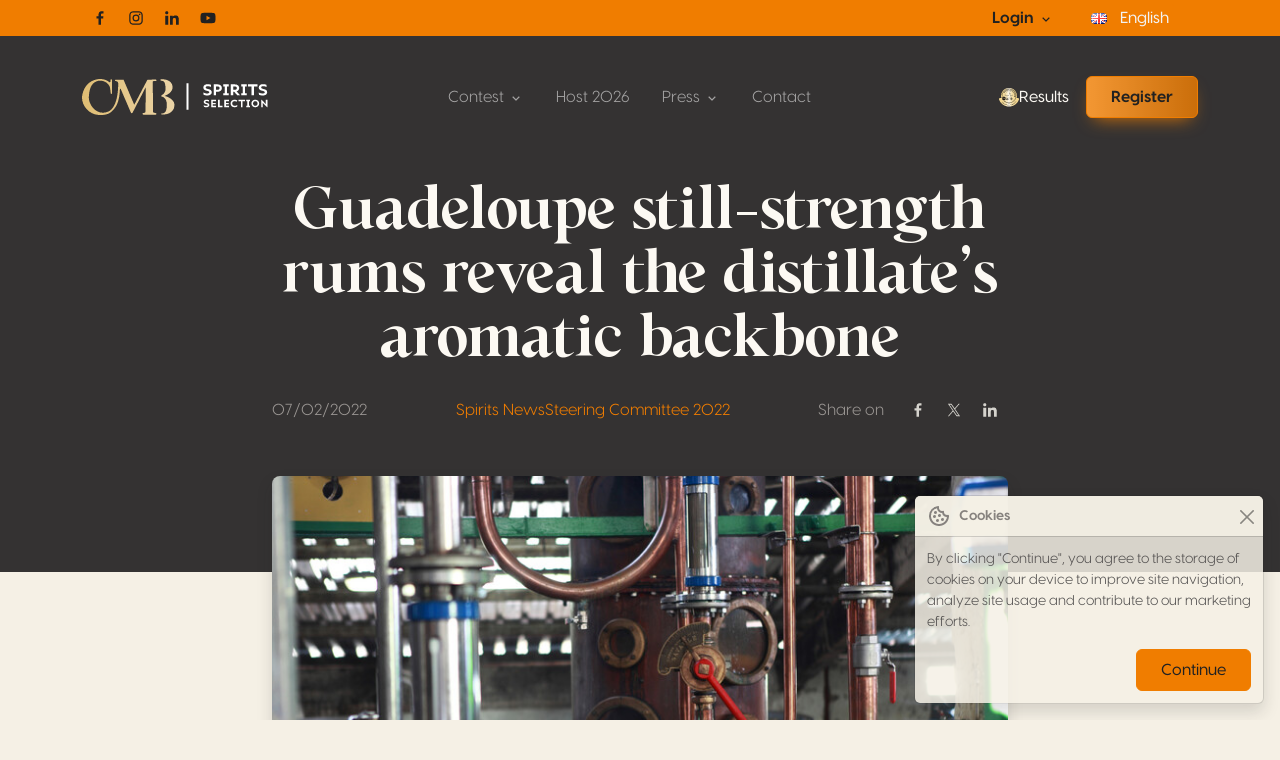

--- FILE ---
content_type: text/html; charset=utf-8
request_url: https://spiritsselection.com/en/guadeloupe-still-strength-rums-reveal-the-distillates-aromatic-backbone/
body_size: 21117
content:
<!DOCTYPE html>
<html lang="en-GB" data-bs-theme="spirits">

<head>

     <title> Guadeloupe still-strength rums reveal the distillate’s aromatic backbone - Spirits Selection by CMB </title> <meta charset="UTF-8">
<meta http-equiv="X-UA-Compatible" content="IE=edge">
<meta name="viewport" content="width=device-width, initial-scale=1.0">
 <meta name="description" content="With backing from Concours Mondial de Bruxelles, « Spirits Selection » has become the international event rewarding spirits from across the globe."> <meta name='robots' content='max-image-preview:large' />
<link rel="preload" href="https://spiritsselection.com/app/themes/concours-mondial-wordpress-theme/assets/dist/css/app.min.css?ver=6.4.3" media="all" as="style" onload="this.onload=null;this.rel='stylesheet'">
<link rel="canonical" href="https://spiritsselection.com/en/guadeloupe-still-strength-rums-reveal-the-distillates-aromatic-backbone/" />
<!-- OGs -->
<meta property="og:title" content="Guadeloupe still-strength rums reveal the distillate’s aromatic backbone - Spirits Selection by CMB">
<meta property="og:description" content="With backing from Concours Mondial de Bruxelles, « Spirits Selection » has become the international event rewarding spirits from across the globe.">
<meta property="og:url" content="https://spiritsselection.com/en/guadeloupe-still-strength-rums-reveal-the-distillates-aromatic-backbone">
<meta property="og:locale" content="en">
<meta property="og:type" content="article">
<meta property="og:image" content="https://spiritsselection.com/app/uploads/bologne_detail.jpg">
    <!-- Languages -->
                        <link rel="alternate" href="https://spiritsselection.com/en/guadeloupe-still-strength-rums-reveal-the-distillates-aromatic-backbone/" hreflang="x-default">
                <link rel="alternate" href="https://spiritsselection.com/en/guadeloupe-still-strength-rums-reveal-the-distillates-aromatic-backbone/" hreflang="en">
                    <link rel="alternate" href="https://spiritsselection.com/fr/" hreflang="fr">
                    <link rel="alternate" href="https://spiritsselection.com/es/" hreflang="es">
                    <link rel="alternate" href="https://spiritsselection.com/it/" hreflang="it">
                    <link rel="alternate" href="https://spiritsselection.com/de/" hreflang="de">
    
<!-- Favicons -->
<link rel="apple-touch-icon" sizes="180x180" href="https://spiritsselection.com/app/themes/concours-mondial-wordpress-theme/assets/dist/img/favicon/spirits/apple-touch-icon.png">
<link rel="icon" type="image/png" sizes="32x32" href="https://spiritsselection.com/app/themes/concours-mondial-wordpress-theme/assets/dist/img/favicon/spirits/favicon-32x32.png">
<link rel="icon" type="image/png" sizes="16x16" href="https://spiritsselection.com/app/themes/concours-mondial-wordpress-theme/assets/dist/img/favicon/spirits/favicon-16x16.png">
<link rel="manifest" href="https://spiritsselection.com/app/themes/concours-mondial-wordpress-theme/assets/dist/img/favicon/spirits/site.webmanifest">
<link rel="mask-icon" href="https://spiritsselection.com/app/themes/concours-mondial-wordpress-theme/assets/dist/img/favicon/spirits/safari-pinned-tab.svg" color="#818181">
<meta name="msapplication-TileColor" content="#ffffff">
<meta name="theme-color" content="#ffffff">
<!-- Font Preloading -->
    <link rel="preload" href="https://spiritsselection.com/app/themes/concours-mondial-wordpress-theme/assets/dist/fonts/15c70e7ece2c4d077d66.woff" as="font" type="font/woff" crossorigin>
    <link rel="preload" href="https://spiritsselection.com/app/themes/concours-mondial-wordpress-theme/assets/dist/fonts/43b9a429e3c9acb540d9.woff" as="font" type="font/woff" crossorigin>
    <link rel="preload" href="https://spiritsselection.com/app/themes/concours-mondial-wordpress-theme/assets/dist/fonts/4753c5ba57962b4d7bf8.woff" as="font" type="font/woff" crossorigin>
    <link rel="preload" href="https://spiritsselection.com/app/themes/concours-mondial-wordpress-theme/assets/dist/fonts/6d63d0501e5ed7b79dab.woff2" as="font" type="font/woff2" crossorigin>
    <link rel="preload" href="https://spiritsselection.com/app/themes/concours-mondial-wordpress-theme/assets/dist/fonts/8bd5dbc04836ff250376.woff" as="font" type="font/woff" crossorigin>
    <link rel="preload" href="https://spiritsselection.com/app/themes/concours-mondial-wordpress-theme/assets/dist/fonts/96cbebc923aa29847be4.woff2" as="font" type="font/woff2" crossorigin>
    <link rel="preload" href="https://spiritsselection.com/app/themes/concours-mondial-wordpress-theme/assets/dist/fonts/d6c42363182a3048ae04.woff" as="font" type="font/woff" crossorigin>
		<style type="text/css" id="wp-custom-css">
			/* Marselan theme temporaire */
[data-bs-theme="marselan"] {
--bs-primary: #90185F;
--bs-primary-rgb: 144, 24, 95;

--bs-primary-darker: #70134A;
--bs-primary-darker-rgb: 112, 19, 74;

--bs-primary-lighter: #B33580;
--bs-primary-lighter-rgb: 179, 53, 128;

--bs-link-color: #90185F;
--bs-link-color-rgb: 144, 24, 95;

--bs-link-hover-color: #70134A;
--bs-link-hover-color-rgb: 112, 19, 74;
}

/* Ensuite, on cible les éléments dans ce thème : */
[data-bs-theme="marselan"] .btn-primary {
background-color: var(--bs-primary);
border-color: var(--bs-primary);
color: #fff;
}

[data-bs-theme="marselan"] .btn-primary:hover {
background-color: var(--bs-link-hover-color);
color: #fff;
}

[data-bs-theme="marselan"] .bg-primary {
background-color: var(--bs-primary);
}

.lead strong,
.lead b {
font-weight: bold;
}

.card-judges .ratio {
aspect-ratio: 3/4 !important;
}

.modal-judges .ratio-1x1 {
aspect-ratio: 3/4 !important;
}

@media screen and (min-width:1200px) {
.pll-parent-menu-item>a {
color: #f3f3f3 !important;
}
}

/*pll dropdown*/
.polylang-switcher .dropdown-menu {
background-color: var(--bs-dark);
}

.polylang-switcher .dropdown-menu a {
color: #d5d3cd;
}

.polylang-switcher .dropdown-menu a:hover {
background-color: transparent;
}

.btn-medal {
width: 1.25rem !important;
height: 1.25rem !important;
}		</style>
		

    

    <script>
        window.dataLayer = window.dataLayer || [];
        function gtag(){dataLayer.push(arguments);}
            </script>

    <!-- Google Tag Manager -->
    <script async id="tr-gtag" data-gtag="G-1QHZGM3GG6" src="https://www.googletagmanager.com/gtag/js?id=G-1QHZGM3GG6"></script>




    <!-- Matomo -->
    <script>
        var _paq = window._paq = window._paq || [];
        _paq.push(['trackPageView']);
        _paq.push(['enableLinkTracking']);
        _paq.push(['requireCookieConsent']);
        (function() {
            var u="//analytics.softedge.be/";
            _paq.push(['setTrackerUrl', u+'matomo.php']);
            _paq.push(['setSiteId', '8']);
            var d=document, g=d.createElement('script'), s=d.getElementsByTagName('script')[0];
            g.async=true; g.src=u+'matomo.js'; s.parentNode.insertBefore(g,s);
        })();
    </script>
    <!-- End Matomo Code -->


</head>

<body class="post-template-default single single-post postid-9811 single-format-standard guadeloupe-still-strength-rums-reveal-the-distillates-aromatic-backbone"
       >

    



<header class="fixed-top hide-nav">
	<nav class="navbar top-bar">
		<div class="container">
			<div class="row justify-content-between align-items-center w-100">
				<div class="col-auto">
					<div class="hstack">
						<a href="https://www.facebook.com/SpiritsSelection" class="btn btn-sm text-bg-primary btn-icon btn-facebook" target="_blank" rel="noopener">
							<span class="visually-hidden">Facebook</span>
							<svg xmlns="http://www.w3.org/2000/svg" width="1em" height="1em" viewBox="0 0 24 24">
								<path fill="currentColor" d="M13.397 20.997v-8.196h2.765l.411-3.209h-3.176V7.548c0-.926.258-1.56 1.587-1.56h1.684V3.127A22.336 22.336 0 0 0 14.201 3c-2.444 0-4.122 1.492-4.122 4.231v2.355H7.332v3.209h2.753v8.202h3.312z">
								</path>
							</svg>
						</a>
						<a href="https://www.instagram.com/spiritsselectionbycmb/" class="btn btn-sm text-bg-primary btn-icon btn-instagram" target="_blank" rel="noopener">
							<span class="visually-hidden">Instagram</span>
							<svg xmlns="http://www.w3.org/2000/svg" width="1em" height="1em" viewBox="0 0 24 24">
								<path fill="currentColor" d="M11.999 7.377a4.623 4.623 0 1 0 0 9.248 4.623 4.623 0 0 0 0-9.248zm0 7.627a3.004 3.004 0 1 1 0-6.008 3.004 3.004 0 0 1 0 6.008z">
								</path>
								<circle fill="currentColor" cx="16.806" cy="7.207" r="1.078"></circle>
								<path fill="currentColor" d="M20.533 6.111A4.605 4.605 0 0 0 17.9 3.479a6.606 6.606 0 0 0-2.186-.42c-.963-.042-1.268-.054-3.71-.054s-2.755 0-3.71.054a6.554 6.554 0 0 0-2.184.42 4.6 4.6 0 0 0-2.633 2.632 6.585 6.585 0 0 0-.419 2.186c-.043.962-.056 1.267-.056 3.71 0 2.442 0 2.753.056 3.71.015.748.156 1.486.419 2.187a4.61 4.61 0 0 0 2.634 2.632 6.584 6.584 0 0 0 2.185.45c.963.042 1.268.055 3.71.055s2.755 0 3.71-.055a6.615 6.615 0 0 0 2.186-.419 4.613 4.613 0 0 0 2.633-2.633c.263-.7.404-1.438.419-2.186.043-.962.056-1.267.056-3.71s0-2.753-.056-3.71a6.581 6.581 0 0 0-.421-2.217zm-1.218 9.532a5.043 5.043 0 0 1-.311 1.688 2.987 2.987 0 0 1-1.712 1.711 4.985 4.985 0 0 1-1.67.311c-.95.044-1.218.055-3.654.055-2.438 0-2.687 0-3.655-.055a4.96 4.96 0 0 1-1.669-.311 2.985 2.985 0 0 1-1.719-1.711 5.08 5.08 0 0 1-.311-1.669c-.043-.95-.053-1.218-.053-3.654 0-2.437 0-2.686.053-3.655a5.038 5.038 0 0 1 .311-1.687c.305-.789.93-1.41 1.719-1.712a5.01 5.01 0 0 1 1.669-.311c.951-.043 1.218-.055 3.655-.055s2.687 0 3.654.055a4.96 4.96 0 0 1 1.67.311 2.991 2.991 0 0 1 1.712 1.712 5.08 5.08 0 0 1 .311 1.669c.043.951.054 1.218.054 3.655 0 2.436 0 2.698-.043 3.654h-.011z">
								</path>
							</svg>
						</a>
						<a href="https://be.linkedin.com/company/concoursmondial" class="btn btn-sm text-bg-primary btn-icon btn-linkedin" target="_blank" rel="noopener">
							<span class="visually-hidden">Linkedin</span>
							<svg xmlns="http://www.w3.org/2000/svg" width="1em" height="1em" viewBox="0 0 24 24">
								<circle fill="currentColor" cx="4.983" cy="5.009" r="2.188"></circle>
								<path fill="currentColor" d="M9.237 8.855v12.139h3.769v-6.003c0-1.584.298-3.118 2.262-3.118 1.937 0 1.961 1.811 1.961 3.218v5.904H21v-6.657c0-3.27-.704-5.783-4.526-5.783-1.835 0-3.065 1.007-3.568 1.96h-.051v-1.66H9.237zm-6.142 0H6.87v12.139H3.095z">
								</path>
							</svg>
						</a>
						<a href="https://www.youtube.com/playlist?list=PLb9MpHNZ3UbAPwdeTLJ9imM5n8TgYx6t5" class="btn btn-sm text-bg-primary btn-icon btn-youtube" target="_blank" rel="noopener">
							<span class="visually-hidden">Youtube</span>
							<svg fill="currentColor" xmlns="http://www.w3.org/2000/svg" width="1em" height="1em" viewBox="0 0 24 24">
								<path d="M21.593 7.203a2.506 2.506 0 0 0-1.762-1.766C18.265 5.007 12 5 12 5s-6.264-.007-7.831.404a2.56 2.56 0 0 0-1.766 1.778c-.413 1.566-.417 4.814-.417 4.814s-.004 3.264.406 4.814c.23.857.905 1.534 1.763 1.765 1.582.43 7.83.437 7.83.437s6.265.007 7.831-.403a2.515 2.515 0 0 0 1.767-1.763c.414-1.565.417-4.812.417-4.812s.02-3.265-.407-4.831zM9.996 15.005l.005-6 5.207 3.005-5.212 2.995z"></path>
							</svg>
						</a>
					</div>
				</div>

				<div class="col-auto">
					<div class="d-flex align-items-center">
						<div class="nav-item dropdown nav-link">
							<div class="dropdown-toggle fw-bold text-bg-primary" data-bs-toggle="dropdown" aria-expanded="false">
								Login
								<svg xmlns="http://www.w3.org/2000/svg" width="1em" height="1em" viewBox="0 0 24 24">
									<path fill="currentColor" d="M16.293 9.293 12 13.586 7.707 9.293l-1.414 1.414L12 16.414l5.707-5.707z"></path>
								</svg>
							</div>

							<ul class="dropdown-menu dropdown-menu-end" data-bs-theme="dark">
								<li><a class="dropdown-item" href="https://registration.spiritsselection.com/" target="_blank" rel="noopener">Enter your bottles</a></li>
								<li><a class="dropdown-item" href="http://macaron.spiritsselection.com/" target="_blank" rel="noopener">Order medals</a></li>
								<li><a class="dropdown-item" href="https://registration.spiritsselection.com/" target="_blank" rel="noopener">My account</a></li>
							</ul>

						</div>
						<!-- Lang switcher desktop -->
						<div class="polylang-switcher d-none d-xl-block small"> <!--  lc_nav_menu --> <div class="menu-language-menu-container"><ul id="menu-language-menu" class=""><li  id="menu-item-273" class="pll-parent-menu-item menu-item menu-item-type-custom menu-item-object-custom menu-item-has-children dropdown nav-item nav-item-273"><a href="#pll_switcher" class="nav-link  dropdown-toggle" data-bs-toggle="dropdown" aria-haspopup="true" aria-expanded="false"><img src="[data-uri]" alt="" width="16" height="11" style="width: 16px; height: 11px;" /><span style="margin-left:0.3em;">English</span></a>
<ul class="dropdown-menu  depth_0">
	<li  id="menu-item-273-fr" class="lang-item lang-item-5 lang-item-fr no-translation lang-item-first menu-item menu-item-type-custom menu-item-object-custom nav-item nav-item-273-fr"><a href="https://spiritsselection.com/fr/" class="dropdown-item "><img src="[data-uri]" alt="" width="16" height="11" style="width: 16px; height: 11px;" /><span style="margin-left:0.3em;">Français</span></a></li>
	<li  id="menu-item-273-es" class="lang-item lang-item-9 lang-item-es no-translation menu-item menu-item-type-custom menu-item-object-custom nav-item nav-item-273-es"><a href="https://spiritsselection.com/es/" class="dropdown-item "><img src="[data-uri]" alt="" width="16" height="11" style="width: 16px; height: 11px;" /><span style="margin-left:0.3em;">Español</span></a></li>
	<li  id="menu-item-273-it" class="lang-item lang-item-13 lang-item-it no-translation menu-item menu-item-type-custom menu-item-object-custom nav-item nav-item-273-it"><a href="https://spiritsselection.com/it/" class="dropdown-item "><img src="[data-uri]" alt="" width="16" height="11" style="width: 16px; height: 11px;" /><span style="margin-left:0.3em;">Italiano</span></a></li>
	<li  id="menu-item-273-de" class="lang-item lang-item-168 lang-item-de no-translation menu-item menu-item-type-custom menu-item-object-custom nav-item nav-item-273-de"><a href="https://spiritsselection.com/de/" class="dropdown-item "><img src="[data-uri]" alt="" width="16" height="11" style="width: 16px; height: 11px;" /><span style="margin-left:0.3em;">Deutsch</span></a></li>
</ul>
</li>
</ul></div> <!-- /lc_nav_menu --> </div>
					</div>
				</div>
			</div>
		</div>
	</nav>

	<nav class="navbar navbar-dark navbar-expand-xl">
		<div class="container" data-bs-theme="dark"><a class="navbar-brand" href="https://spiritsselection.com/">
				<svg width="310" height="120" xmlns="http://www.w3.org/2000/svg" fill="none" viewBox="0 0 310 120">
					<path fill="currentColor" d="M174.153 37.19v44.19h3.2V37.19h-3.2ZM203.246 76.3l-.436-2.533.053-.037c1.203.663 2.987 1.1 4.263 1.1 1.467 0 2.464-.49 2.464-1.327 0-.63-.437-.976-1.137-1.223l-3.163-.873c-1.747-.594-2.377-1.94-2.377-3.25 0-2.34 1.94-3.687 4.77-3.687 1.433 0 3.057.35 3.807.803V67.7c-.944-.647-2.514-.977-3.72-.977-1.607 0-2.167.594-2.167 1.414 0 .4.14.98 1.083 1.293l3.04.91c1.574.453 2.534 1.553 2.534 3.11 0 2.323-2.097 3.67-5.014 3.67-1.17 0-2.916-.35-4-.82ZM218.096 67.06v2.76h4.84v2.08l-4.84.017v2.62h5.117v2.376h-7.807V64.687h7.807v2.376h-5.117v-.003ZM234.33 74.467v2.446h-7.634V64.687h2.69v9.783h4.944v-.003ZM239.87 67.06v2.76h4.84v2.08l-4.84.017v2.62h5.116v2.376h-7.806V64.687h7.806v2.376h-5.116v-.003ZM247.593 70.85c0-3.827 2.933-6.377 6.636-6.377 1.73 0 3.424.544 4.63 1.487l-1.136 1.94-.12.033c-.874-.733-2.237-1.066-3.25-1.066-2.167 0-4.017 1.573-4.017 3.946 0 2.374 1.973 3.93 4.173 3.93 1.397 0 2.987-.523 3.93-1.31h.194v2.427c-1.014.75-2.724 1.257-4.54 1.257-3.564 0-6.497-2.517-6.497-6.27l-.003.003ZM271.563 67.13h-4.053v9.783h-2.69V67.13h-4.053v-2.447h10.793v2.447h.003ZM278.24 66.957v7.686h1.693v2.27h-6.077v-2.27h1.694v-7.686h-1.694v-2.27h6.077v2.27h-1.693ZM282.329 70.797c0-3.634 2.847-6.324 6.497-6.324s6.496 2.69 6.496 6.324c0 3.633-2.866 6.323-6.496 6.323-3.63 0-6.497-2.69-6.497-6.323Zm10.253 0c0-2.27-1.676-3.914-3.756-3.914-2.184 0-3.757 1.677-3.757 3.914 0 2.236 1.59 3.913 3.757 3.913 2.166 0 3.756-1.66 3.756-3.913ZM309.13 64.683V76.91h-.787l-7.11-6.987v6.987h-2.69V64.683h.77l7.127 7.197v-7.197h2.69ZM202.757 56.33l-.653-3.797.076-.053c1.807.997 4.477 1.65 6.387 1.65 2.2 0 3.69-.733 3.69-1.99 0-.943-.653-1.467-1.7-1.833l-4.74-1.31c-2.617-.89-3.56-2.907-3.56-4.87 0-3.507 2.907-5.524 7.147-5.524 2.146 0 4.58.524 5.706 1.204v3.64c-1.413-.97-3.77-1.467-5.576-1.467-2.407 0-3.247.89-3.247 2.12 0 .603.207 1.467 1.623 1.937l4.554 1.36c2.356.68 3.796 2.33 3.796 4.66 0 3.483-3.14 5.496-7.513 5.496-1.753 0-4.373-.523-5.997-1.23l.007.007ZM233.183 45.127c0 3.533-2.906 6.23-7.276 6.23h-2.384v5.89h-3.846V38.923h6.23c4.37 0 7.276 2.617 7.276 6.204Zm-3.873.08c0-1.807-1.44-2.907-3.587-2.907h-2.2v5.787h2.2c2.147.026 3.587-1.02 3.587-2.88ZM241.857 42.327v11.516h2.54v3.404h-9.11v-3.404h2.54V42.327h-2.54v-3.404h9.11v3.404h-2.54ZM263.25 56.853l-.207.394h-4.216l-5.367-6.127h-1.493v6.127h-3.847V38.923h6.623c4.37 0 7.277 2.434 7.277 6.047 0 2.643-1.65 4.817-4.343 5.707l5.573 6.176Zm-11.283-8.77h2.33c2.406.027 3.82-1.256 3.82-2.933 0-1.677-1.414-2.853-3.82-2.853h-2.33v5.786ZM271.841 42.327v11.516h2.54v3.404h-9.11v-3.404h2.54V42.327h-2.54v-3.404h9.11v3.404h-2.54ZM286.61 42.587v14.66h-4.03v-14.66h-6.073v-3.664h16.18v3.664h-6.077ZM295.127 56.33l-.653-3.797.076-.053c1.807.997 4.477 1.65 6.387 1.65 2.2 0 3.69-.733 3.69-1.99 0-.943-.653-1.467-1.7-1.833l-4.74-1.31c-2.617-.89-3.56-2.907-3.56-4.87 0-3.507 2.907-5.524 7.147-5.524 2.146 0 4.58.524 5.706 1.204v3.64c-1.413-.97-3.77-1.467-5.576-1.467-2.407 0-3.247.89-3.247 2.12 0 .603.207 1.467 1.623 1.937l4.554 1.36c2.356.68 3.796 2.33 3.796 4.66 0 3.483-3.14 5.496-7.513 5.496-1.753 0-4.373-.523-5.997-1.23l.007.007Z"></path>
					<path fill="url(#cmb-gradient-logo-a)" d="m119.236 33.543 3.88-.316a1.147 1.147 0 0 0-.093-2.29l-12.597.203a2.3 2.3 0 0 0-1.997 1.227L87.059 73.01 69.24 31.12H56.067a1.113 1.113 0 0 0-.28 2.19l1.45.233a3.676 3.676 0 0 1 3.09 3.6c.077 9.827-.963 39.96-16.257 47.004-18.343 8.446-33.483-10.31-32.676-24.1.806-13.79 3.86-22.474 12.837-26.17 8.976-3.697 21.606 1.926 22.746 12.253l.913 7.923a.986.986 0 0 0 1.963-.093l.158-22.14a1.317 1.317 0 1 0-2.634-.01v2.38c0 1.007-1.15 1.583-1.956.983l-1.69-1.26s-7.994-5.843-19.5-3.253C12.723 33.25 3.62 41.127.473 56.473c-3.147 15.344 9.86 31.974 25.743 33.284 15.883 1.306 22.86-2.54 30.247-14.044 5.423-8.44 6.513-22.37 6.72-28.756.026-.774 1.08-.974 1.387-.264l16.96 39.424c.496 1.156 2.113 1.213 2.69.096l22.226-42.966-.637 40.816a2.553 2.553 0 0 1-2.36 2.507l-1.28.1a1.357 1.357 0 0 0 .107 2.71h20.427a1.266 1.266 0 0 0 .276-2.503l-3.22-.724a1.656 1.656 0 0 1-1.293-1.596l-.533-49.58a1.433 1.433 0 0 1 1.296-1.44l.007.006Z"></path>
					<path fill="url(#cmb-gradient-logo-b)" d="M137.689 58.177c4.69-1.867 7.754-4.077 9.75-6.11 3.554-3.62 4.607-9.08 2.37-13.634-3.773-7.68-14.136-7.873-14.136-7.873l-3.804-.06a1.146 1.146 0 0 0-.093 2.29l1.583.13a5.091 5.091 0 0 1 4.37 3.327c.544 1.473 1.08 3.63 1.45 6.773 1.067 9.067-3.486 11.98-6.326 14.083-2.034 1.507-.544 2.104.466 2.32.99.214 1.954.557 2.81 1.097 7.74 4.907 5.397 19.77 3.25 23.473-2.01 3.474-5.083 3.41-6.406 3.357a.886.886 0 0 0-.924.883c0 .504.397.887.884.887h3.733c8.567-.04 17.843-5.79 17.42-16.41-.423-10.62-16.397-14.533-16.397-14.533Z"></path>
					<defs>
						<linearGradient id="cmb-gradient-logo-a" x1="-11.63" x2="180.079" y1="60" y2="60" gradientUnits="userSpaceOnUse">
							<stop stop-color="#DEBB6F"></stop>
							<stop offset="1" stop-color="#EDD8B0"></stop>
						</linearGradient>
						<linearGradient id="cmb-gradient-logo-b" x1="-11.631" x2="180.079" y1="59.807" y2="59.807" gradientUnits="userSpaceOnUse">
							<stop stop-color="#DEBB6F"></stop>
							<stop offset="1" stop-color="#EDD8B0"></stop>
						</linearGradient>
					</defs>
				</svg>
			</a>

			<button class="d-xl-none btn py-1 ps-3 pe-2 text-contrast-high bg-white bg-opacity-10 border border-1 gap-2" style="backdrop-filter: blur(6px);" type="button" data-bs-toggle="offcanvas" data-bs-target="#offcanvasNavbar" aria-controls="offcanvasNavbar" aria-label="Toggle navigation">
				Menu
				<svg xmlns="http://www.w3.org/2000/svg" width="2em" height="2em" viewBox="0 0 24 24">
					<path fill="currentColor" d="M4 6h16v2H4zm4 5h12v2H8zm5 5h7v2h-7z"></path>
				</svg>
			</button>

			<div class="offcanvas offcanvas-end text-end" tabindex="-1" data-bs-scroll="false" data-bs-backdrop="static" id="offcanvasNavbar" aria-labelledby="offcanvasNavbarLabel">

				<!-- Primary band on mobile -->
				<div class="position-absolute top-0 start-0 h-100 bg-primary d-xl-none" style="width: 4rem;"></div>

				<div class="offcanvas-header z-1">
					<h1 class="offcanvas-title visually-hidden" id="offcanvasNavbarLabel">Navigation</h1>

					<a href="https://spiritsselection.com/en/guadeloupe-still-strength-rums-reveal-the-distillates-aromatic-backbone/" class="d-flex justify-content-center align-items-center">
						<img style="height: 5rem; width: 5rem;" class="img-fluid" src="https://img.concoursmondial.com/logos/spirits-selection-medal.svg" alt="Médaille du Spirits Selection by CMB">
					</a>

					<button type="button" class="btn-close" data-bs-dismiss="offcanvas" aria-label="Close"></button>
				</div>

				<div class="offcanvas-body">

					<ul class="navbar-nav align-items-xl-center mx-auto">
						<li class="nav-item dropdown dropdown-megamenu">
							<a class="nav-link dropdown-toggle" href="#" role="button" data-bs-toggle="dropdown" aria-expanded="false">
								Contest
								<svg xmlns="http://www.w3.org/2000/svg" width="1em" height="1em" viewBox="0 0 24 24">
									<path fill="currentColor" d="M16.293 9.293 12 13.586 7.707 9.293l-1.414 1.414L12 16.414l5.707-5.707z"></path>
								</svg>
							</a>

							<div class="dropdown-menu dropdown-menu-lg dropdown-menu-center">

								<div class="row">
									<div class="col-12 col-xl-5">
										<div class="list-group list-group-flush">
											<a class="list-group-item list-group-item-action" href="https://spiritsselection.com/en/the-contest/">The contest</a>
											<a class="list-group-item list-group-item-action" href="https://spiritsselection.com/en/why-take-part/">Why take part</a>
											<a class="list-group-item list-group-item-action" href="https://spiritsselection.com/en/team/">Team</a>
											<!--<a class="list-group-item list-group-item-action" href="[url id='5303']">Editorial board</a>-->
											<a class="list-group-item list-group-item-action" href="https://spiritsselection.com/en/jury/">Jury</a>
											<a class="list-group-item list-group-item-action" href="https://resultats.spiritsselection.com/en/results">Results</a>
											<a class="list-group-item list-group-item-action" href="https://spiritsselection.com/en/frequently-asked-questions/">F.A.Q.</a>
										</div>
									</div>

									<div class="col-12 col-xl-7 d-flex flex-column gap-2">
										<div class="card d-flex flex-grow-1 position-relative lift h-50" style="min-height: 5rem;">
											<a class="stretched-link z-2" href="https://registration.spiritsselection.com/" target="_blank" rel="noopener">
												<span class="visually-hidden">Enter your bottles</span></a>
											<img class="img-fluid object-fit-cover position-absolute w-100 h-100" src="/app/uploads/ssel-grouped-glasses.jpeg" alt="Background image">
											<div class="card-body d-flex align-items-center justify-content-between z-1 bg-darkest bg-opacity-50">
												<span class="h4 ff-body mb-0">Enter your bottles</span>
												<svg class="text-secondary-lighter" xmlns="http://www.w3.org/2000/svg" width="2em" height="2em" viewBox="0 0 24 24" fill="currentColor" style="min-width: 2em;">
													<path d="M4 6h2v12H4zm10 5H8v2h6v5l6-6-6-6z"></path>
												</svg>
											</div>
										</div>

										<div class="card d-flex flex-grow-1 position-relative lift h-50" style="min-height: 5rem;">
											<a class="stretched-link z-2" href="https://spiritsselection.com/en/order-medals/">
												<span class="visually-hidden">Order medals</span></a>
											<img class="img-fluid object-fit-cover position-absolute w-100 h-100" src="/app/uploads/LIQUOREU.jpeg" alt="Background image">
											<div class="card-body d-flex align-items-center justify-content-between z-1 bg-darkest bg-opacity-50">
												<span class="h4 ff-body mb-0">Order medals</span>
												<svg class="text-secondary-lighter" xmlns="http://www.w3.org/2000/svg" width="2em" height="2em" viewBox="0 0 24 24" fill="currentColor" style="min-width: 2em;">
													<path d="M4 6h2v12H4zm10 5H8v2h6v5l6-6-6-6z"></path>
												</svg>
											</div>
										</div>
									</div>
								</div>

							</div>
						</li>

						<li class="nav-item">
							<a class="nav-link" href="https://spiritsselection.com/en/madeira-to-host-the-spirits-selection-by-cmb-for-the-first-time/">Host 2026</a>
						</li>

						<!-- Press -->
						<li class="nav-item dropdown dropdown-megamenu">
							<a class="nav-link dropdown-toggle" href="#" role="button" data-bs-toggle="dropdown" aria-expanded="false">
								Press
								<svg xmlns="http://www.w3.org/2000/svg" width="1em" height="1em" viewBox="0 0 24 24">
									<path fill="currentColor" d="M16.293 9.293 12 13.586 7.707 9.293l-1.414 1.414L12 16.414l5.707-5.707z"></path>
								</svg>
							</a>
							<div class="dropdown-menu dropdown-menu-xl dropdown-menu-center">

								<div class="row g-4">
									<div class="col-12 col-lg-4">
										<h3 class="mb-3 text-secondary">Media</h3>
										<div class="list-group list-group-flush">
											<a class="list-group-item list-group-item-action" href="https://spiritsselection.com/en/news/">News</a>
											<a class="list-group-item list-group-item-action" href="https://www.flickr.com/photos/concoursmondial/albums/" target="_blank" rel="noopener">Photos</a>
											<a class="list-group-item list-group-item-action" href="https://www.youtube.com/watch?v=hiZl9fKW8dQ&amp;list=PLb9MpHNZ3UbAPwdeTLJ9imM5n8TgYx6t5" target="_blank" rel="noopener">Videos</a>
											<a class="list-group-item list-group-item-action" href="/app/uploads/Spirits-dossier-de-presse-EN.pdf" target="_blank" rel="noopener">Press kits</a>
											<a class="list-group-item list-group-item-action" href="https://spiritsselection.com/en/press-reviews/">Press review</a>
										</div>
									</div>
									<div class="col-12 col-lg-8">
										<h3 class="mb-3 text-secondary">Last articles</h3>
										<div class="vstack">

    <div class="card card-article-widget">
        <a href="https://spiritsselection.com/en/be-spirits-2026-a-world-tour-of-spirits-with-spirits-selection-by-cmb/" class="stretched-link"></a>

        <div class="card-body hstack">
            <div class="ratio ratio-1x1 me-3 " style="width:4rem; max-width:4rem; flex-basis: 100%;">
                <img class="img-fluid rounded" src="https://spiritsselection.com/app/uploads/Spirits-PR-Madeira.png" alt="" >
            </div>
            <div class="vstack">
                <span class="card-title">Be Spirits 2026: A World Tour of Spirits with Spirits Selection by CMB</span>
                <span class="small text-contrast-medium">22 Jan 26 </span>
            </div>

        </div>
    </div>


    <div class="card card-article-widget">
        <a href="https://spiritsselection.com/en/madeira-to-host-the-spirits-selection-by-cmb-for-the-first-time/" class="stretched-link"></a>

        <div class="card-body hstack">
            <div class="ratio ratio-1x1 me-3 " style="width:4rem; max-width:4rem; flex-basis: 100%;">
                <img class="img-fluid rounded" src="https://spiritsselection.com/app/uploads/Photo-PR_announcement-Madeira-Spirits-Selection-by-CMB.png" alt="" >
            </div>
            <div class="vstack">
                <span class="card-title">Madeira to host the Spirits Selection by CMB for the first time</span>
                <span class="small text-contrast-medium">16 Jan 26 </span>
            </div>

        </div>
    </div>


    <div class="card card-article-widget">
        <a href="https://spiritsselection.com/en/rakija-on-the-rise-serbia-sets-new-records-and-definitions-at-spirits-selection/" class="stretched-link"></a>

        <div class="card-body hstack">
            <div class="ratio ratio-1x1 me-3 " style="width:4rem; max-width:4rem; flex-basis: 100%;">
                <img class="img-fluid rounded" src="https://spiritsselection.com/app/uploads/Spirits-Selection-by-CMB-2025-Serbian-winners-scaled.jpg" alt="" >
            </div>
            <div class="vstack">
                <span class="card-title">Rakija on the Rise: Serbia Sets New Records and Definitions at Spirits Selection</span>
                <span class="small text-contrast-medium">26 Nov 25 </span>
            </div>

        </div>
    </div>

</div>
									</div>
								</div>

							</div>
						</li>

						<li class="nav-item">
							<a class="nav-link" href="https://spiritsselection.com/en/contact/">Contact</a>
						</li>
					</ul>

					<div class="hstack socials me-lg-4 d-xl-none">
						<a href="https://www.facebook.com/SpiritsSelection" class="btn btn-sm text-white-50 btn-icon btn-facebook" target="_blank" rel="noopener">
							<span class="visually-hidden">Facebook</span>
							<svg xmlns="http://www.w3.org/2000/svg" width="1em" height="1em" viewBox="0 0 24 24">
								<path fill="currentColor" d="M13.397 20.997v-8.196h2.765l.411-3.209h-3.176V7.548c0-.926.258-1.56 1.587-1.56h1.684V3.127A22.336 22.336 0 0 0 14.201 3c-2.444 0-4.122 1.492-4.122 4.231v2.355H7.332v3.209h2.753v8.202h3.312z">
								</path>
							</svg>
						</a>
						<a href="https://twitter.com/concoursmondial/" class="btn btn-sm text-white-50 btn-icon btn-twitter d-none" target="_blank" rel="noopener">
							<span class="visually-hidden">Twitter / X</span>
							<svg xmlns="http://www.w3.org/2000/svg" width="1em" height="1em" viewBox="0 0 12 12">
								<path fill="currentColor" d="m6.76 5.371 2.978-3.46h-.706L6.447 4.914 4.382 1.91H2l3.123 4.545L2 10.085h.706l2.73-3.174 2.18 3.173h2.382L6.76 5.371Zm-.966 1.124-.317-.453-2.517-3.6h1.084l2.031 2.905.317.453 2.64 3.777H7.95L5.794 6.495Z"></path>
							</svg>
						</a>
						<a href="https://www.linkedin.com/company/concoursmondial/" class="btn btn-sm text-white-50 btn-icon btn-linkedin" target="_blank" rel="noopener">
							<span class="visually-hidden">Linkedin</span>
							<svg xmlns="http://www.w3.org/2000/svg" width="1em" height="1em" viewBox="0 0 24 24">
								<circle fill="currentColor" cx="4.983" cy="5.009" r="2.188"></circle>
								<path fill="currentColor" d="M9.237 8.855v12.139h3.769v-6.003c0-1.584.298-3.118 2.262-3.118 1.937 0 1.961 1.811 1.961 3.218v5.904H21v-6.657c0-3.27-.704-5.783-4.526-5.783-1.835 0-3.065 1.007-3.568 1.96h-.051v-1.66H9.237zm-6.142 0H6.87v12.139H3.095z">
								</path>
							</svg>
						</a>
						<a href="https://www.youtube.com/@Vinopres" class="btn btn-sm text-white-50 btn-icon btn-youtube d-none" target="_blank" rel="noopener">
							<span class="visually-hidden">Youtube</span>
							<svg fill="currentColor" xmlns="http://www.w3.org/2000/svg" width="1em" height="1em" viewBox="0 0 24 24">
								<path d="M21.593 7.203a2.506 2.506 0 0 0-1.762-1.766C18.265 5.007 12 5 12 5s-6.264-.007-7.831.404a2.56 2.56 0 0 0-1.766 1.778c-.413 1.566-.417 4.814-.417 4.814s-.004 3.264.406 4.814c.23.857.905 1.534 1.763 1.765 1.582.43 7.83.437 7.83.437s6.265.007 7.831-.403a2.515 2.515 0 0 0 1.767-1.763c.414-1.565.417-4.812.417-4.812s.02-3.265-.407-4.831zM9.996 15.005l.005-6 5.207 3.005-5.212 2.995z"></path>
							</svg>
						</a>

						<!-- Lang switcher mobile -->
						<div class="polylang-switcher ms-auto d-xl-none"> <!--  lc_nav_menu --> <div class="menu-language-menu-container"><ul id="menu-language-menu-1" class=""><li  class="pll-parent-menu-item menu-item menu-item-type-custom menu-item-object-custom menu-item-has-children dropdown nav-item nav-item-273"><a href="#pll_switcher" class="nav-link  dropdown-toggle" data-bs-toggle="dropdown" aria-haspopup="true" aria-expanded="false"><img src="[data-uri]" alt="" width="16" height="11" style="width: 16px; height: 11px;" /><span style="margin-left:0.3em;">English</span></a>
<ul class="dropdown-menu  depth_0">
	<li  class="lang-item lang-item-5 lang-item-fr no-translation lang-item-first menu-item menu-item-type-custom menu-item-object-custom nav-item nav-item-273-fr"><a href="https://spiritsselection.com/fr/" class="dropdown-item "><img src="[data-uri]" alt="" width="16" height="11" style="width: 16px; height: 11px;" /><span style="margin-left:0.3em;">Français</span></a></li>
	<li  class="lang-item lang-item-9 lang-item-es no-translation menu-item menu-item-type-custom menu-item-object-custom nav-item nav-item-273-es"><a href="https://spiritsselection.com/es/" class="dropdown-item "><img src="[data-uri]" alt="" width="16" height="11" style="width: 16px; height: 11px;" /><span style="margin-left:0.3em;">Español</span></a></li>
	<li  class="lang-item lang-item-13 lang-item-it no-translation menu-item menu-item-type-custom menu-item-object-custom nav-item nav-item-273-it"><a href="https://spiritsselection.com/it/" class="dropdown-item "><img src="[data-uri]" alt="" width="16" height="11" style="width: 16px; height: 11px;" /><span style="margin-left:0.3em;">Italiano</span></a></li>
	<li  class="lang-item lang-item-168 lang-item-de no-translation menu-item menu-item-type-custom menu-item-object-custom nav-item nav-item-273-de"><a href="https://spiritsselection.com/de/" class="dropdown-item "><img src="[data-uri]" alt="" width="16" height="11" style="width: 16px; height: 11px;" /><span style="margin-left:0.3em;">Deutsch</span></a></li>
</ul>
</li>
</ul></div> <!-- /lc_nav_menu --> </div>
					</div>

					

             <div class="d-flex flex-column align-items-end flex-xl-row align-items-xl-center gap-2">
            <a class="btn text-contrast-higher gap-2 pe-0 pe-xl-3 btn-result" href="https://results.spiritsselection.com/en/results" target="_blank">
                <img class="img-fluid btn-medal" src="https://img.concoursmondial.com/logos/spirits-selection-medal.svg" alt="Contest Medal">
                Results
            </a>

            <a class="btn btn-primary bg-gradient shadow-primary lift flex-column" href="https://spiritsselection.com/en/registration">
                <strong>Register</strong>
                <span class="btn-subhead">Until 01/09</span>
            </a>
        </div>
    

				</div>
			</div>
		</div>
	</nav>
</header>



 
<main>
	
<section data-bs-theme="dark">
    <div class="container">
        <div class="row justify-content-center mb-5 mb-lg-6">
            <div class="col-12 col-lg-10 col-xl-8">
                <h1 class=" display-3 text-center">Guadeloupe still-strength rums reveal the distillate’s aromatic backbone</h1>
                <!-- Meta -->
                <div class="d-flex align-items-center flex-wrap flex-md-nowrap gap-4 justify-content-between">

                    <span class="text-contrast-medium">07/02/2022</span>

                    <div class="hstack gap-2 flex-wrap">
                                                    <a href="https://spiritsselection.com/en/category/spirits-news-en/" class="spirits-news-en text-primary"> Spirits News </a>
                                                    <a href="https://spiritsselection.com/en/category/sterring-committee-2022/" class="sterring-committee-2022 text-primary"> Steering Committee 2022 </a>
                                            </div>

                                        <div class="d-none d-lg-block">
                        <div class="hstack gap-1">

    <span class="text-contrast-medium me-3 text-nowrap"> Share on </span>

    <a class="btn btn-sm btn-icon btn-facebook" href="https://www.facebook.com/sharer.php?u=https%3A%2F%2Fspiritsselection.com%2Fen%2Fguadeloupe-still-strength-rums-reveal-the-distillates-aromatic-backbone%2F" target="_blank" rel="noopener">
		<span class="visually-hidden">Share on Facebook</span>
        <svg xmlns="http://www.w3.org/2000/svg" width="1em" height="1em" viewBox="0 0 24 24">
            <path fill="currentColor" d="M13.397 20.997v-8.196h2.765l.411-3.209h-3.176V7.548c0-.926.258-1.56 1.587-1.56h1.684V3.127A22.336 22.336 0 0 0 14.201 3c-2.444 0-4.122 1.492-4.122 4.231v2.355H7.332v3.209h2.753v8.202h3.312z"></path>
        </svg>
    </a>

    <a class="btn btn-sm btn-icon btn-twitter" href="http://www.twitter.com/share?url=https%3A%2F%2Fspiritsselection.com%2Fen%2Fguadeloupe-still-strength-rums-reveal-the-distillates-aromatic-backbone%2F" target="_blank" rel="noopener">
		<span class="visually-hidden">Share on Twitter / X</span>
        <svg xmlns="http://www.w3.org/2000/svg" width="1em" height="1em" viewBox="0 0 12 12">
			<path fill="currentColor" d="m6.76 5.371 2.978-3.46h-.706L6.447 4.914 4.382 1.91H2l3.123 4.545L2 10.085h.706l2.73-3.174 2.18 3.173h2.382L6.76 5.371Zm-.966 1.124-.317-.453-2.517-3.6h1.084l2.031 2.905.317.453 2.64 3.777H7.95L5.794 6.495Z"></path>
		</svg>
    </a>

    <a class="btn btn-sm btn-icon btn-linkedin" href="https://www.linkedin.com/sharing/share-offsite/?url=https%3A%2F%2Fspiritsselection.com%2Fen%2Fguadeloupe-still-strength-rums-reveal-the-distillates-aromatic-backbone%2F" target="_blank" rel="noopener">
		<span class="visually-hidden">Share on Linkedin</span>
        <svg xmlns="http://www.w3.org/2000/svg" width="1em" height="1em" viewBox="0 0 24 24">
            <circle fill="currentColor" cx="4.983" cy="5.009" r="2.188"></circle>
            <path fill="currentColor" d="M9.237 8.855v12.139h3.769v-6.003c0-1.584.298-3.118 2.262-3.118 1.937 0 1.961 1.811 1.961 3.218v5.904H21v-6.657c0-3.27-.704-5.783-4.526-5.783-1.835 0-3.065 1.007-3.568 1.96h-.051v-1.66H9.237zm-6.142 0H6.87v12.139H3.095z"></path>
        </svg>
    </a>

</div>

                    </div>
                    
                </div>
            </div>
        </div>
    </div>
</section>

<section class="pt-0">
    <div class="container">
        <div class="row justify-content-center">

            <!-- Article -->
            <div class="col-12 col-lg-10 col-xl-8 mt-n5 mt-lg-n6">

                <!-- Image -->
                                    <div class="ratio ratio-16x9 rounded-3 overflow-hidden shadow">
                        <img class="img-fluid" src="https://spiritsselection.com/app/uploads/bologne_detail.jpg" alt="Guadeloupe still-strength rums reveal the distillate’s aromatic backbone" >
                    </div>
                


                <!-- Content -->
                <h3 align="justify">Rum referred to as ‘still-strength’ is bottled at the alcoholic strength it exits the column still. It offers seasoned enthusiasts an opportunity to discover the aromatic backbone of distillates from each distillery. Four distilleries tell us more.</h3>
<p align="justify">Very few rums are bottled and marketed at the strength they exit the distillation column. The rum that flows straight from the distillation facilities follows different routes depending on whether it will be used to produce white rum (after spending at least three weeks in tanks) or mature rums (placed in casks). They are subsequently reduced to a lower alcoholic strength by adding water, before bottling, unless they are earmarked as cask strength.</p>
<p align="justify">In this article, we take a closer look at ‘white still-strength rum’. The unusual feature of this rum is that it is bottled at the natural strength at which it exits the column still, with no water added. Regulations for IGP Guadeloupe rums impose a minimum alcoholic strength of 40% and a maximum of 80% at bottling, but they also allow distillation of up to 90%. It therefore goes without saying that still-strength rums are specially distilled to a maximum of 80%.</p>
<h3>Carefully selected rums</h3>
<p align="justify">Throughout the sugarcane harvesting season, distillers taste the rum that exits the still every day. Its aromatic backbone and flavour vary depending on harvesting conditions, the ripeness of the sugarcane, the variety and the plot. To produce still-strength rum, distillers seek to identify the finest spirits, those which contain large secondary and tertiary molecules, which are not aggressive on the nose or overwhelm the palate. They select spirits which they feel are of the highest quality.</p>
<p align="justify">Then they leave them to stand for several months or even years in stainless steel tanks. During this time, the molecular structure changes – the molecules become fatter and more supple, and the aromatics more complex. If the results are convincing, the distillery may then decide to bottle the resultant spirit without reducing it, producing still-strength white rum.</p>
<p align="justify">Still-strength rum is designed more for a restricted audience of seasoned enthusiasts, who do not have any misgivings about what can be very powerful spirits.</p>
<p><img decoding="async" class="img-fluid" src="https://spiritsselection.com/app/uploads/bologne_detail2.jpg" /></p>
<p><em>Picture credit: Distillery Bologne</em></p>
<p align="justify"><strong>Francis Lefaux, brand ambassador for the Montebello distillery expounds further:</strong> “The nose is 70% of the pleasure, and heralds the promise of enjoyment on the palate. The distillate needs to be aerated and swirled so that it rounds out and the alcohol is properly integrated with the aroma. There has to be a perfect fusion between the nose and the mouth, which is not always the case. You can have a wonderful nose, but the palate does not deliver on the promise. Only at the end of swirling do we decide to bottle it as a still-strength rum or not”.</p>
<p align="justify"><strong>Dominique Thierry, director of the Bielle distillery, adds:</strong> “We release our still-strength rum when the time is right, when all the conditions come together in terms of climate and hygrometry and when harvesting conditions are perfect.”</p>
<p align="justify"><strong>Lydia Moinon, marketing and communications manager at the Bologne distillery, recounts:</strong> “We distil at an average of 75.5%, which is why have released a still-strength rum at this ABV. The still-strength rum fulfils a need for authenticity. The aim is to provide a rum that mirrors the aromatic backbone of the spirit that exits the distillation column. When we distil, we taste the rum every day as it exits the column, and we share this experience with enthusiasts so that they can see what happens right after distillation. Obviously, the rums we market are different from the style of those as they exit the column, because they spend 18 months in tanks. The still-strength rum is produced when the sugarcane is fully ripe, in the middle of the season.</p>
<p align="justify">For 100% black sugarcane rums – which are the hallmark of our company – we distil at lower alcoholic strengths because we have ascertained that the characteristics of this particular variety show better at lower strengths”.</p>
<p align="justify"><strong>Francis Lefaux:</strong> “These rums are not designed for making punch. You need to take some time out to properly savour them. They offer an hour of pleasure, with 20 to 25 minutes spent enjoying the nose aromas before actually tasting them. The tongue will pick out the bitters, the acids, the sweetness… but because of the presence of the nose, the olfactory memory stays with the palate”.</p>
<p align="justify"><strong>François Longueteau, cellar master at the Longueteau distillery:</strong> “When we released our first still-strength rum, we thought it would be savoured as a post-prandial drink, instead of a mature rum. But we have realised that knowledgeable consumers now savour it more as an aperitif, in small quantities of 1 to 2 cL, no more”.</p>
<h4>Thierry Heins</h4>
<p>&nbsp;</p>
<table style="border-collapse: collapse; width: 100%;">
<tbody>
<tr>
<td style="width: 20%;"><img decoding="async" class="img-fluid" src="https://spiritsselection.com/app/uploads/bologn_brut.png" /></td>
<td style="width: 20%;"><img decoding="async" class="img-fluid" src="https://spiritsselection.com/app/uploads/montebello_brut2.jpg" /></td>
<td style="width: 20%;"><img decoding="async" class="img-fluid" src="https://spiritsselection.com/app/uploads/reimonenq_brut.jpg" /></td>
<td style="width: 20%;"><img decoding="async" class="img-fluid" src="https://spiritsselection.com/app/uploads/longueteau_brut.jpg" /></td>
<td style="width: 20%;"><img decoding="async" class="img-fluid" src="https://spiritsselection.com/app/uploads/bielle_brut.jpg" /></td>
</tr>
</tbody>
</table>
<p>&nbsp;</p>
<ul>
<li><em>Distillery Reimonenq – R582 77% still-strength</em></li>
<li><em>Distillery Bologne – Le Distillat 75,5%</em></li>
<li><em>Distillery Longueteau – Genesis 72,25%</em></li>
<li><em>Distillery Montebello – Cuvée The Bolokos 77% </em></li>
<li><em>Distillery Bielle &#8211; 71.2% still-strength</em></li>
</ul>


                <!-- Meta -->
                <div class="text-muted py-3 border-bottom">

                                        <div>
                        <div class="hstack gap-1">

    <span class="text-contrast-medium me-3 text-nowrap"> Share on </span>

    <a class="btn btn-sm btn-icon btn-facebook" href="https://www.facebook.com/sharer.php?u=https%3A%2F%2Fspiritsselection.com%2Fen%2Fguadeloupe-still-strength-rums-reveal-the-distillates-aromatic-backbone%2F" target="_blank" rel="noopener">
		<span class="visually-hidden">Share on Facebook</span>
        <svg xmlns="http://www.w3.org/2000/svg" width="1em" height="1em" viewBox="0 0 24 24">
            <path fill="currentColor" d="M13.397 20.997v-8.196h2.765l.411-3.209h-3.176V7.548c0-.926.258-1.56 1.587-1.56h1.684V3.127A22.336 22.336 0 0 0 14.201 3c-2.444 0-4.122 1.492-4.122 4.231v2.355H7.332v3.209h2.753v8.202h3.312z"></path>
        </svg>
    </a>

    <a class="btn btn-sm btn-icon btn-twitter" href="http://www.twitter.com/share?url=https%3A%2F%2Fspiritsselection.com%2Fen%2Fguadeloupe-still-strength-rums-reveal-the-distillates-aromatic-backbone%2F" target="_blank" rel="noopener">
		<span class="visually-hidden">Share on Twitter / X</span>
        <svg xmlns="http://www.w3.org/2000/svg" width="1em" height="1em" viewBox="0 0 12 12">
			<path fill="currentColor" d="m6.76 5.371 2.978-3.46h-.706L6.447 4.914 4.382 1.91H2l3.123 4.545L2 10.085h.706l2.73-3.174 2.18 3.173h2.382L6.76 5.371Zm-.966 1.124-.317-.453-2.517-3.6h1.084l2.031 2.905.317.453 2.64 3.777H7.95L5.794 6.495Z"></path>
		</svg>
    </a>

    <a class="btn btn-sm btn-icon btn-linkedin" href="https://www.linkedin.com/sharing/share-offsite/?url=https%3A%2F%2Fspiritsselection.com%2Fen%2Fguadeloupe-still-strength-rums-reveal-the-distillates-aromatic-backbone%2F" target="_blank" rel="noopener">
		<span class="visually-hidden">Share on Linkedin</span>
        <svg xmlns="http://www.w3.org/2000/svg" width="1em" height="1em" viewBox="0 0 24 24">
            <circle fill="currentColor" cx="4.983" cy="5.009" r="2.188"></circle>
            <path fill="currentColor" d="M9.237 8.855v12.139h3.769v-6.003c0-1.584.298-3.118 2.262-3.118 1.937 0 1.961 1.811 1.961 3.218v5.904H21v-6.657c0-3.27-.704-5.783-4.526-5.783-1.835 0-3.065 1.007-3.568 1.96h-.051v-1.66H9.237zm-6.142 0H6.87v12.139H3.095z"></path>
        </svg>
    </a>

</div>

                    </div>
                    
                </div>

            </div>

            <!-- Sidebar -->
            <div class="d-none col-12 col-md-4" style="position:sticky; top:2rem;" class="vstack gap-4">

                    <!-- Last posts -->
                    <div class="widget-last-posts">

                        <h3 class="widget-title">Last articles</h3>

                                                    <div class="widget-last-posts-post">

                                <a href="https://spiritsselection.com/en/be-spirits-2026-a-world-tour-of-spirits-with-spirits-selection-by-cmb/" class="stretched-link"></a>

                                <div class="row justify-content-between align-items-center py-2">

                                    <div class="col">
                                        <h5 style=" display: -webkit-box;
                                        -webkit-line-clamp: 3;
                                        -webkit-box-orient: vertical;
                                        overflow: hidden;
                                        width:100%;
                                        text-overflow: ellipsis;">Be Spirits 2026: A World Tour of Spirits with Spirits Selection by CMB</h5>
                                        <span class="small text-muted">22 Jan 26 </span>
                                    </div>

                                                                        <div class="col-auto">
                                        <div class="ratio ratio-1x1 ms-3" style="width:5rem; max-width:5rem; flex-basis: 100%;">
                                            <img loading="lazy" class="img-fluid" src="https://spiritsselection.com/app/uploads/Spirits-PR-Madeira.png" alt="Be Spirits 2026: A World Tour of Spirits with Spirits Selection by CMB" >
                                        </div>
                                    </div>

                                    
                                </div>

                            </div>
                                                    <div class="widget-last-posts-post">

                                <a href="https://spiritsselection.com/en/madeira-to-host-the-spirits-selection-by-cmb-for-the-first-time/" class="stretched-link"></a>

                                <div class="row justify-content-between align-items-center py-2">

                                    <div class="col">
                                        <h5 style=" display: -webkit-box;
                                        -webkit-line-clamp: 3;
                                        -webkit-box-orient: vertical;
                                        overflow: hidden;
                                        width:100%;
                                        text-overflow: ellipsis;">Madeira to host the Spirits Selection by CMB for the first time</h5>
                                        <span class="small text-muted">16 Jan 26 </span>
                                    </div>

                                                                        <div class="col-auto">
                                        <div class="ratio ratio-1x1 ms-3" style="width:5rem; max-width:5rem; flex-basis: 100%;">
                                            <img loading="lazy" class="img-fluid" src="https://spiritsselection.com/app/uploads/Photo-PR_announcement-Madeira-Spirits-Selection-by-CMB.png" alt="Madeira to host the Spirits Selection by CMB for the first time" >
                                        </div>
                                    </div>

                                    
                                </div>

                            </div>
                                                    <div class="widget-last-posts-post">

                                <a href="https://spiritsselection.com/en/rakija-on-the-rise-serbia-sets-new-records-and-definitions-at-spirits-selection/" class="stretched-link"></a>

                                <div class="row justify-content-between align-items-center py-2">

                                    <div class="col">
                                        <h5 style=" display: -webkit-box;
                                        -webkit-line-clamp: 3;
                                        -webkit-box-orient: vertical;
                                        overflow: hidden;
                                        width:100%;
                                        text-overflow: ellipsis;">Rakija on the Rise: Serbia Sets New Records and Definitions at Spirits Selection</h5>
                                        <span class="small text-muted">26 Nov 25 </span>
                                    </div>

                                                                        <div class="col-auto">
                                        <div class="ratio ratio-1x1 ms-3" style="width:5rem; max-width:5rem; flex-basis: 100%;">
                                            <img loading="lazy" class="img-fluid" src="https://spiritsselection.com/app/uploads/Spirits-Selection-by-CMB-2025-Serbian-winners-scaled.jpg" alt="Rakija on the Rise: Serbia Sets New Records and Definitions at Spirits Selection" >
                                        </div>
                                    </div>

                                    
                                </div>

                            </div>
                        
                    </div>

                    <!-- Categories -->
                    <div class="widget-categories">

                        <h3 class="widget-title">Categories</h3>

                        <div class="hstack gap-2">
                                                            <a href="https://spiritsselection.com/en/category/editorial-committee-spirits-selection-by-cmb-2025/" class="">Editorial Committee Spirits Selection by CMB 2025</a>
                                                            <a href="https://spiritsselection.com/en/category/events/" class="">Events</a>
                                                            <a href="https://spiritsselection.com/en/category/press-release/" class="">Press Release</a>
                                                            <a href="https://spiritsselection.com/en/category/spirits-expert-training-by-cmb/" class="">Spirits Expert Training by CMB</a>
                                                            <a href="https://spiritsselection.com/en/category/spirits-explorer-en/" class="">Spirits Explorer</a>
                                                            <a href="https://spiritsselection.com/en/category/spirits-news-en/" class="">Spirits News</a>
                                                            <a href="https://spiritsselection.com/en/category/sterring-committee-2022/" class="">Steering Committee 2022</a>
                                                            <a href="https://spiritsselection.com/en/category/steering-committee-2023/" class="">Steering Committee 2023</a>
                                                            <a href="https://spiritsselection.com/en/category/uncategorized-en/" class="">Uncategorized</a>
                                                    </div>


                    </div>

            </div>

        </div>
    </div>
</section>

</main>


    



<footer data-bs-theme="dark">
	<h1 class="visually-hidden">Footer</h1>
	<div class="container py-5">
		<div class="row g-4 justify-content-between">
			<div class="col-12 col-lg-5"><a href="https://spiritsselection.com/" class="d-block text-contrast-high mb-5">
					<svg width="310" height="120" xmlns="http://www.w3.org/2000/svg" fill="none" viewBox="0 0 310 120">
						<path fill="currentColor" d="M174.153 37.19v44.19h3.2V37.19h-3.2ZM203.246 76.3l-.436-2.533.053-.037c1.203.663 2.987 1.1 4.263 1.1 1.467 0 2.464-.49 2.464-1.327 0-.63-.437-.976-1.137-1.223l-3.163-.873c-1.747-.594-2.377-1.94-2.377-3.25 0-2.34 1.94-3.687 4.77-3.687 1.433 0 3.057.35 3.807.803V67.7c-.944-.647-2.514-.977-3.72-.977-1.607 0-2.167.594-2.167 1.414 0 .4.14.98 1.083 1.293l3.04.91c1.574.453 2.534 1.553 2.534 3.11 0 2.323-2.097 3.67-5.014 3.67-1.17 0-2.916-.35-4-.82ZM218.096 67.06v2.76h4.84v2.08l-4.84.017v2.62h5.117v2.376h-7.807V64.687h7.807v2.376h-5.117v-.003ZM234.33 74.467v2.446h-7.634V64.687h2.69v9.783h4.944v-.003ZM239.87 67.06v2.76h4.84v2.08l-4.84.017v2.62h5.116v2.376h-7.806V64.687h7.806v2.376h-5.116v-.003ZM247.593 70.85c0-3.827 2.933-6.377 6.636-6.377 1.73 0 3.424.544 4.63 1.487l-1.136 1.94-.12.033c-.874-.733-2.237-1.066-3.25-1.066-2.167 0-4.017 1.573-4.017 3.946 0 2.374 1.973 3.93 4.173 3.93 1.397 0 2.987-.523 3.93-1.31h.194v2.427c-1.014.75-2.724 1.257-4.54 1.257-3.564 0-6.497-2.517-6.497-6.27l-.003.003ZM271.563 67.13h-4.053v9.783h-2.69V67.13h-4.053v-2.447h10.793v2.447h.003ZM278.24 66.957v7.686h1.693v2.27h-6.077v-2.27h1.694v-7.686h-1.694v-2.27h6.077v2.27h-1.693ZM282.329 70.797c0-3.634 2.847-6.324 6.497-6.324s6.496 2.69 6.496 6.324c0 3.633-2.866 6.323-6.496 6.323-3.63 0-6.497-2.69-6.497-6.323Zm10.253 0c0-2.27-1.676-3.914-3.756-3.914-2.184 0-3.757 1.677-3.757 3.914 0 2.236 1.59 3.913 3.757 3.913 2.166 0 3.756-1.66 3.756-3.913ZM309.13 64.683V76.91h-.787l-7.11-6.987v6.987h-2.69V64.683h.77l7.127 7.197v-7.197h2.69ZM202.757 56.33l-.653-3.797.076-.053c1.807.997 4.477 1.65 6.387 1.65 2.2 0 3.69-.733 3.69-1.99 0-.943-.653-1.467-1.7-1.833l-4.74-1.31c-2.617-.89-3.56-2.907-3.56-4.87 0-3.507 2.907-5.524 7.147-5.524 2.146 0 4.58.524 5.706 1.204v3.64c-1.413-.97-3.77-1.467-5.576-1.467-2.407 0-3.247.89-3.247 2.12 0 .603.207 1.467 1.623 1.937l4.554 1.36c2.356.68 3.796 2.33 3.796 4.66 0 3.483-3.14 5.496-7.513 5.496-1.753 0-4.373-.523-5.997-1.23l.007.007ZM233.183 45.127c0 3.533-2.906 6.23-7.276 6.23h-2.384v5.89h-3.846V38.923h6.23c4.37 0 7.276 2.617 7.276 6.204Zm-3.873.08c0-1.807-1.44-2.907-3.587-2.907h-2.2v5.787h2.2c2.147.026 3.587-1.02 3.587-2.88ZM241.857 42.327v11.516h2.54v3.404h-9.11v-3.404h2.54V42.327h-2.54v-3.404h9.11v3.404h-2.54ZM263.25 56.853l-.207.394h-4.216l-5.367-6.127h-1.493v6.127h-3.847V38.923h6.623c4.37 0 7.277 2.434 7.277 6.047 0 2.643-1.65 4.817-4.343 5.707l5.573 6.176Zm-11.283-8.77h2.33c2.406.027 3.82-1.256 3.82-2.933 0-1.677-1.414-2.853-3.82-2.853h-2.33v5.786ZM271.841 42.327v11.516h2.54v3.404h-9.11v-3.404h2.54V42.327h-2.54v-3.404h9.11v3.404h-2.54ZM286.61 42.587v14.66h-4.03v-14.66h-6.073v-3.664h16.18v3.664h-6.077ZM295.127 56.33l-.653-3.797.076-.053c1.807.997 4.477 1.65 6.387 1.65 2.2 0 3.69-.733 3.69-1.99 0-.943-.653-1.467-1.7-1.833l-4.74-1.31c-2.617-.89-3.56-2.907-3.56-4.87 0-3.507 2.907-5.524 7.147-5.524 2.146 0 4.58.524 5.706 1.204v3.64c-1.413-.97-3.77-1.467-5.576-1.467-2.407 0-3.247.89-3.247 2.12 0 .603.207 1.467 1.623 1.937l4.554 1.36c2.356.68 3.796 2.33 3.796 4.66 0 3.483-3.14 5.496-7.513 5.496-1.753 0-4.373-.523-5.997-1.23l.007.007Z"></path>
						<path fill="url(#cmb-gradient-logo-a)" d="m119.236 33.543 3.88-.316a1.147 1.147 0 0 0-.093-2.29l-12.597.203a2.3 2.3 0 0 0-1.997 1.227L87.059 73.01 69.24 31.12H56.067a1.113 1.113 0 0 0-.28 2.19l1.45.233a3.676 3.676 0 0 1 3.09 3.6c.077 9.827-.963 39.96-16.257 47.004-18.343 8.446-33.483-10.31-32.676-24.1.806-13.79 3.86-22.474 12.837-26.17 8.976-3.697 21.606 1.926 22.746 12.253l.913 7.923a.986.986 0 0 0 1.963-.093l.158-22.14a1.317 1.317 0 1 0-2.634-.01v2.38c0 1.007-1.15 1.583-1.956.983l-1.69-1.26s-7.994-5.843-19.5-3.253C12.723 33.25 3.62 41.127.473 56.473c-3.147 15.344 9.86 31.974 25.743 33.284 15.883 1.306 22.86-2.54 30.247-14.044 5.423-8.44 6.513-22.37 6.72-28.756.026-.774 1.08-.974 1.387-.264l16.96 39.424c.496 1.156 2.113 1.213 2.69.096l22.226-42.966-.637 40.816a2.553 2.553 0 0 1-2.36 2.507l-1.28.1a1.357 1.357 0 0 0 .107 2.71h20.427a1.266 1.266 0 0 0 .276-2.503l-3.22-.724a1.656 1.656 0 0 1-1.293-1.596l-.533-49.58a1.433 1.433 0 0 1 1.296-1.44l.007.006Z"></path>
						<path fill="url(#cmb-gradient-logo-b)" d="M137.689 58.177c4.69-1.867 7.754-4.077 9.75-6.11 3.554-3.62 4.607-9.08 2.37-13.634-3.773-7.68-14.136-7.873-14.136-7.873l-3.804-.06a1.146 1.146 0 0 0-.093 2.29l1.583.13a5.091 5.091 0 0 1 4.37 3.327c.544 1.473 1.08 3.63 1.45 6.773 1.067 9.067-3.486 11.98-6.326 14.083-2.034 1.507-.544 2.104.466 2.32.99.214 1.954.557 2.81 1.097 7.74 4.907 5.397 19.77 3.25 23.473-2.01 3.474-5.083 3.41-6.406 3.357a.886.886 0 0 0-.924.883c0 .504.397.887.884.887h3.733c8.567-.04 17.843-5.79 17.42-16.41-.423-10.62-16.397-14.533-16.397-14.533Z"></path>
						<defs>
							<linearGradient id="cmb-gradient-logo-a" x1="-11.63" x2="180.079" y1="60" y2="60" gradientUnits="userSpaceOnUse">
								<stop stop-color="#DEBB6F"></stop>
								<stop offset="1" stop-color="#EDD8B0"></stop>
							</linearGradient>
							<linearGradient id="cmb-gradient-logo-b" x1="-11.631" x2="180.079" y1="59.807" y2="59.807" gradientUnits="userSpaceOnUse">
								<stop stop-color="#DEBB6F"></stop>
								<stop offset="1" stop-color="#EDD8B0"></stop>
							</linearGradient>
						</defs>
					</svg>
				</a>

				<div>
					<p class="lead">A world reference for Spirits competitions</p>
				</div>

				<div class="hstack gap-3 mb-4">
					<a href="https://www.facebook.com/SpiritsSelection" class="btn btn-icon btn-facebook" target="_blank" rel="noopener">
						<span class="visually-hidden">Facebook</span>
						<svg xmlns="http://www.w3.org/2000/svg" width="1em" height="1em" viewBox="0 0 24 24">
							<path fill="currentColor" d="M13.397 20.997v-8.196h2.765l.411-3.209h-3.176V7.548c0-.926.258-1.56 1.587-1.56h1.684V3.127A22.336 22.336 0 0 0 14.201 3c-2.444 0-4.122 1.492-4.122 4.231v2.355H7.332v3.209h2.753v8.202h3.312z"></path>
						</svg>
					</a>
					<a href="https://www.instagram.com/spiritsselectionbycmb/" class="btn btn-icon btn-instagram" target="_blank" rel="noopener">
						<span class="visually-hidden">Instagram</span>
						<svg xmlns="http://www.w3.org/2000/svg" width="1em" height="1em" viewBox="0 0 24 24">
							<path fill="currentColor" d="M11.999 7.377a4.623 4.623 0 1 0 0 9.248 4.623 4.623 0 0 0 0-9.248zm0 7.627a3.004 3.004 0 1 1 0-6.008 3.004 3.004 0 0 1 0 6.008z">
							</path>
							<circle fill="currentColor" cx="16.806" cy="7.207" r="1.078"></circle>
							<path fill="currentColor" d="M20.533 6.111A4.605 4.605 0 0 0 17.9 3.479a6.606 6.606 0 0 0-2.186-.42c-.963-.042-1.268-.054-3.71-.054s-2.755 0-3.71.054a6.554 6.554 0 0 0-2.184.42 4.6 4.6 0 0 0-2.633 2.632 6.585 6.585 0 0 0-.419 2.186c-.043.962-.056 1.267-.056 3.71 0 2.442 0 2.753.056 3.71.015.748.156 1.486.419 2.187a4.61 4.61 0 0 0 2.634 2.632 6.584 6.584 0 0 0 2.185.45c.963.042 1.268.055 3.71.055s2.755 0 3.71-.055a6.615 6.615 0 0 0 2.186-.419 4.613 4.613 0 0 0 2.633-2.633c.263-.7.404-1.438.419-2.186.043-.962.056-1.267.056-3.71s0-2.753-.056-3.71a6.581 6.581 0 0 0-.421-2.217zm-1.218 9.532a5.043 5.043 0 0 1-.311 1.688 2.987 2.987 0 0 1-1.712 1.711 4.985 4.985 0 0 1-1.67.311c-.95.044-1.218.055-3.654.055-2.438 0-2.687 0-3.655-.055a4.96 4.96 0 0 1-1.669-.311 2.985 2.985 0 0 1-1.719-1.711 5.08 5.08 0 0 1-.311-1.669c-.043-.95-.053-1.218-.053-3.654 0-2.437 0-2.686.053-3.655a5.038 5.038 0 0 1 .311-1.687c.305-.789.93-1.41 1.719-1.712a5.01 5.01 0 0 1 1.669-.311c.951-.043 1.218-.055 3.655-.055s2.687 0 3.654.055a4.96 4.96 0 0 1 1.67.311 2.991 2.991 0 0 1 1.712 1.712 5.08 5.08 0 0 1 .311 1.669c.043.951.054 1.218.054 3.655 0 2.436 0 2.698-.043 3.654h-.011z">
							</path>
						</svg>
					</a>
					<a href="https://www.linkedin.com/company/concoursmondial/" class="btn btn-icon btn-linkedin" target="_blank" rel="noopener">
						<span class="visually-hidden">Linkedin</span>
						<svg xmlns="http://www.w3.org/2000/svg" width="1em" height="1em" viewBox="0 0 24 24">
							<circle fill="currentColor" cx="4.983" cy="5.009" r="2.188"></circle>
							<path fill="currentColor" d="M9.237 8.855v12.139h3.769v-6.003c0-1.584.298-3.118 2.262-3.118 1.937 0 1.961 1.811 1.961 3.218v5.904H21v-6.657c0-3.27-.704-5.783-4.526-5.783-1.835 0-3.065 1.007-3.568 1.96h-.051v-1.66H9.237zm-6.142 0H6.87v12.139H3.095z"></path>
						</svg>
					</a>
					<a href="https://www.youtube.com/playlist?list=PLb9MpHNZ3UbAPwdeTLJ9imM5n8TgYx6t5" class="btn btn-sm btn-icon btn-youtube" target="_blank" rel="noopener">
						<span class="visually-hidden">Youtube</span>
						<svg fill="currentColor" xmlns="http://www.w3.org/2000/svg" width="1em" height="1em" viewBox="0 0 24 24">
							<path d="M21.593 7.203a2.506 2.506 0 0 0-1.762-1.766C18.265 5.007 12 5 12 5s-6.264-.007-7.831.404a2.56 2.56 0 0 0-1.766 1.778c-.413 1.566-.417 4.814-.417 4.814s-.004 3.264.406 4.814c.23.857.905 1.534 1.763 1.765 1.582.43 7.83.437 7.83.437s6.265.007 7.831-.403a2.515 2.515 0 0 0 1.767-1.763c.414-1.565.417-4.812.417-4.812s.02-3.265-.407-4.831zM9.996 15.005l.005-6 5.207 3.005-5.212 2.995z"></path>
						</svg>
					</a>
				</div>
			</div>

			<div class="col-12 col-sm-6 col-md-3 ms-auto">
				<h2 class="footer-title">Contest</h2>
				<ul class="nav flex-column">
					<li class="nav-item"><a class="nav-link" href="https://spiritsselection.com/en/the-contest/">About the contest</a></li>
					<li class="nav-item"><a class="nav-link" href="https://spiritsselection.com/en/madeira-to-host-the-spirits-selection-by-cmb-for-the-first-time/">Host 2026</a></li>
					<li class="nav-item"><a class="nav-link" href="https://spiritsselection.com/en/why-take-part/">Why take part ?</a></li>
					<li class="nav-item"><a class="nav-link" href="https://spiritsselection.com/en/team/">Team</a></li>
					<!--<li class="nav-item"><a class="nav-link" href="[url id='5303']">Editorial board</a></li>-->
					<li class="nav-item"><a class="nav-link" href="https://spiritsselection.com/en/jury/">Jury</a></li>
					<li class="nav-item"><a class="nav-link" href="https://resultats.spiritsselection.com/en/results" target="_blank" rel="noopener">Results</a></li>
					<li class="nav-item"><a class="nav-link" href="https://spiritsselection.com/en/frequently-asked-questions/">F.A.Q.</a></li>
					<li class="nav-item"><a class="nav-link" href="https://spiritsselection.com/en/contact/">Contact</a></li>
					<li class="nav-item"><a class="nav-link" href="https://spiritsselection.com/en/order-medals/">Order medals</a></li>
				</ul>
			</div>

			<div class="col-12 col-sm-6 col-md-3">
				<h2 class="footer-title">Press</h2>
				<ul class="nav flex-column">
					<li class="nav-item"><a class="nav-link" href="https://spiritsselection.com/en/guadeloupe-still-strength-rums-reveal-the-distillates-aromatic-backbone/">News</a></li>
					<li class="nav-item"><a class="nav-link" href="https://www.flickr.com/photos/concoursmondial/albums/" target="_blank" rel="noopener">Photos</a></li>
					<li class="nav-item"><a class="nav-link" href="https://www.youtube.com/watch?v=hiZl9fKW8dQ&amp;list=PLb9MpHNZ3UbAPwdeTLJ9imM5n8TgYx6t5" target="_blank" rel="noopener">Videos</a></li>
					<li class="nav-item"><a class="nav-link" href="/app/uploads/Spirits-dossier-de-presse-EN.pdf" target="_blank" rel="noopener">Press kits</a></li>
					<li class="nav-item"><a class="nav-link" href="https://spiritsselection.com/en/press-reviews/">Press review</a></li>
				</ul>
			</div>

		</div>




		<!-- Copyright -->
		<div class="row justify-content-between align-itens-center mt-5 py-3 border-top">
			<div class="col-auto"><span class="text-contrast-low">© 2026 - Spirits Selection by CMB</span></div>

			<div class="col-auto">
				<a href="https://softedge.be" class="text-contrast-high" target="_blank" rel="noopener">
					<span class="visually-hidden">made by softedge studio</span>
					<svg xmlns="http://www.w3.org/2000/svg" width="100" height="50" viewBox="0 0 520 85">

						<path fill="currentColor" id="XMLID_61_" d="M166.2 67.9c-2.9 0-5.5-.4-7.8-1.2-2.3-.8-4.4-1.9-6.1-3.3-1.7-1.4-3.2-3-4.3-4.9-1.1-1.9-1.9-4-2.3-6.2h8.9c.6 2.7 1.9 4.7 4 6.1 2.1 1.3 4.6 2 7.5 2 2.6 0 4.6-.6 6-1.7 1.4-1.1 2.2-2.5 2.2-4.3 0-2.9-2.1-4.9-6.4-6.1l-8.6-2.1c-8.5-2.1-12.7-6.6-12.7-13.2 0-2.1.4-4.1 1.2-5.8.8-1.7 2-3.2 3.4-4.4 1.4-1.2 3.2-2.2 5.2-2.9 2-.7 4.2-1 6.6-1 2.8 0 5.3.4 7.5 1.2 2.2.8 4.2 1.9 5.8 3.3 1.7 1.4 3 3 4 4.9 1 1.9 1.7 4 2 6.2h-8.9c-.6-2.7-1.9-4.7-3.9-6.1-2.1-1.3-4.3-2-6.7-2-2.3 0-4 .5-5.3 1.6-1.3 1.1-1.9 2.4-1.9 4.1 0 2.9 2.2 5 6.7 6.1l8.1 2.1c8.6 2.2 13 6.7 13 13.4 0 2-.4 3.9-1.2 5.6-.8 1.7-1.9 3.2-3.5 4.5-1.5 1.3-3.3 2.3-5.4 3-2.1.7-4.5 1.1-7.1 1.1z M238.5 43.4c0 3.4-.7 6.5-2 9.5s-3.1 5.6-5.4 7.8c-2.3 2.2-4.9 4-8 5.3-3.1 1.3-6.3 1.9-9.8 1.9-3.5 0-6.8-.6-9.8-1.9-3.1-1.3-5.7-3.1-8-5.3-2.3-2.2-4.1-4.8-5.4-7.8-1.3-3-2-6.1-2-9.5 0-3.4.7-6.5 2-9.5s3.1-5.6 5.4-7.8c2.3-2.2 4.9-4 8-5.2 3.1-1.3 6.3-1.9 9.8-1.9 3.5 0 6.8.6 9.8 1.9 3.1 1.3 5.7 3 8 5.2s4.1 4.8 5.4 7.8c1.3 3 2 6.1 2 9.5zm-9.3 0c0-2.3-.4-4.4-1.2-6.3-.8-2-2-3.7-3.4-5.2s-3.1-2.6-5.1-3.5c-1.9-.8-4-1.2-6.2-1.2s-4.3.4-6.2 1.2c-1.9.8-3.6 2-5.1 3.5-1.4 1.5-2.6 3.2-3.4 5.2-.8 2-1.2 4.1-1.2 6.3 0 2.3.4 4.4 1.2 6.4.8 2 2 3.7 3.4 5.2s3.1 2.6 5.1 3.5c1.9.8 4 1.2 6.2 1.2s4.3-.4 6.2-1.2c1.9-.8 3.6-2 5.1-3.5 1.4-1.5 2.6-3.2 3.4-5.2.8-2 1.2-4.1 1.2-6.4z M241.1 20h9v-9c0-3.2 1-5.8 2.9-7.9 1.9-2.1 4.7-3.1 8.4-3.1h7.9v8.2H263c-1.1 0-2 .3-2.6 1s-1 1.6-1 2.9V20h9.9v8.1h-9.9v38.7h-9.3V28.1h-9V20z M284 64c-1.9-1.9-2.9-4.3-2.9-7.3V28.1h-8.9V20h8.9V6.2h9.3V20h10.8v8.2h-10.8v26.6c0 1.3.4 2.3 1.2 2.9.8.7 1.9 1 3.4 1h6.2v8.2h-8.9c-3.6 0-6.4-1-8.3-2.9z M304.4 43.4c0-3.3.6-6.4 1.8-9.4 1.2-2.9 2.9-5.5 5.1-7.8 2.1-2.2 4.7-4 7.6-5.3 2.9-1.3 6.1-1.9 9.6-1.9 3.4 0 6.5.6 9.4 1.8 2.9 1.2 5.4 2.9 7.5 5.1 2.1 2.2 3.7 4.8 4.9 7.7 1.2 3 1.7 6.2 1.7 9.7v3h-38.2c.3 1.9.9 3.7 1.8 5.3.9 1.6 2.1 3 3.4 4.2 1.4 1.2 2.9 2.1 4.7 2.8 1.7.7 3.6 1 5.6 1 5.6 0 10.1-2.3 13.5-6.9l6.7 5c-2.3 3.1-5.2 5.6-8.6 7.4-3.4 1.8-7.3 2.7-11.6 2.7-3.5 0-6.8-.6-9.8-1.8-3-1.2-5.7-2.9-7.9-5.2-2.2-2.2-4-4.8-5.3-7.8-1.2-2.9-1.9-6.1-1.9-9.6zm24-16.3c-3.5 0-6.5 1.1-9.2 3.3-2.6 2.2-4.3 5.1-5.2 8.7h28.6c-.8-3.6-2.5-6.5-5.1-8.7-2.6-2.2-5.7-3.3-9.1-3.3z M398.9 66.9V61c-2.1 2.1-4.6 3.8-7.5 5.1-2.8 1.3-5.9 1.9-9.2 1.9-3.5 0-6.7-.6-9.8-1.9-3-1.3-5.6-3-7.8-5.2s-4-4.8-5.2-7.8c-1.3-3-1.9-6.1-1.9-9.5 0-3.4.6-6.6 1.9-9.6 1.3-3 3-5.6 5.3-7.8 2.2-2.2 4.9-4 7.9-5.2 3-1.3 6.2-1.9 9.7-1.9 3.3 0 6.3.6 9.1 1.8 2.8 1.2 5.3 2.9 7.5 5.1V2.5h9.3v64.4h-9.3zm.1-23.4c0-2.3-.4-4.4-1.2-6.4-.8-2-2-3.7-3.5-5.2s-3.2-2.6-5.2-3.5c-2-.8-4-1.2-6.3-1.2s-4.3.4-6.3 1.2c-2 .8-3.7 2-5.2 3.5s-2.6 3.2-3.5 5.2c-.8 2-1.2 4.1-1.2 6.4 0 2.3.4 4.4 1.2 6.3.8 2 2 3.7 3.5 5.2s3.2 2.6 5.2 3.5c2 .9 4 1.3 6.3 1.3s4.3-.4 6.3-1.3 3.7-2 5.2-3.5 2.6-3.2 3.5-5.2c.8-1.9 1.2-4 1.2-6.3z M465.4 68.3c0 5.3-1.5 9.4-4.6 12.5-3.1 3-7.3 4.6-12.7 4.6h-3.9c-4.4 0-7.9-3.5-7.9-7.9h9.8c6.7 0 10-3.3 10-9.8v-6.9c-2.1 2.1-4.6 3.7-7.4 4.9-2.8 1.2-5.7 1.7-8.9 1.7-3.4 0-6.6-.6-9.6-1.9-2.9-1.3-5.5-3-7.7-5.2s-3.9-4.7-5.2-7.7c-1.3-2.9-1.9-6.1-1.9-9.6 0-3.4.6-6.5 1.9-9.4 1.3-2.9 3-5.5 5.2-7.6 2.2-2.2 4.8-3.9 7.8-5.2 3-1.3 6.1-1.9 9.5-1.9 3.3 0 6.3.6 9 1.8 2.8 1.2 5.2 2.9 7.4 5V20h9.3v48.3zM424.6 43c0 2.3.4 4.4 1.2 6.3.8 2 2 3.7 3.4 5.1 1.4 1.4 3.1 2.6 5 3.4 1.9.8 4 1.2 6.2 1.2s4.3-.4 6.2-1.2c1.9-.8 3.6-2 5-3.4 1.4-1.5 2.5-3.2 3.4-5.2.8-2 1.2-4 1.2-6.3s-.4-4.3-1.2-6.2-2-3.6-3.4-5.1c-1.4-1.4-3.1-2.6-5-3.4-1.9-.8-4-1.2-6.2-1.2s-4.3.4-6.2 1.2c-1.9.8-3.6 2-5 3.4s-2.6 3.1-3.4 5.1-1.2 4.1-1.2 6.3z M472.7 43.4c0-3.3.6-6.4 1.8-9.4 1.2-2.9 2.9-5.5 5.1-7.8 2.1-2.2 4.7-4 7.6-5.3 2.9-1.3 6.1-1.9 9.6-1.9 3.4 0 6.5.6 9.4 1.8 2.9 1.2 5.4 2.9 7.5 5.1 2.1 2.2 3.7 4.8 4.9 7.7 1.2 3 1.7 6.2 1.7 9.7v3h-38.2c.3 1.9.9 3.7 1.8 5.3.9 1.6 2.1 3 3.4 4.2 1.4 1.2 2.9 2.1 4.7 2.8 1.7.7 3.6 1 5.6 1 5.6 0 10.1-2.3 13.5-6.9l6.7 5c-2.3 3.1-5.2 5.6-8.6 7.4-3.4 1.8-7.3 2.7-11.6 2.7-3.5 0-6.8-.6-9.8-1.8-3-1.2-5.7-2.9-7.9-5.2-2.2-2.2-4-4.8-5.3-7.8-1.3-2.9-1.9-6.1-1.9-9.6zm23.9-16.3c-3.5 0-6.5 1.1-9.2 3.3-2.6 2.2-4.3 5.1-5.2 8.7h28.6c-.8-3.6-2.5-6.5-5.1-8.7-2.5-2.2-5.6-3.3-9.1-3.3z"></path>

						<g id="Layer_4">
							<linearGradient id="XMLID_16_" x1="78.867" x2="81.843" y1="490.897" y2="487.922" gradientTransform="matrix(1 0 0 -1 0 527.088)" gradientUnits="userSpaceOnUse">
								<stop offset="0" stop-color="#e29407"></stop>
								<stop offset=".143" stop-color="#e89510"></stop>
								<stop offset=".73" stop-color="#f59e3c"></stop>
								<stop offset="1" stop-color="#f7a70e"></stop>
							</linearGradient>
							<path id="XMLID_23_" fill="url(#XMLID_16_)" d="M85.4 28.5 56.9 56.9h28.5l28.5-28.5H85.4v.1z"></path>
							<linearGradient id="XMLID_24_" x1="85.371" x2="85.371" y1="600.463" y2="627.166" gradientTransform="matrix(1 0 0 -1 0 684.043)" gradientUnits="userSpaceOnUse">
								<stop offset="0" stop-color="#e52c29"></stop>
								<stop offset="1" stop-color="#e84236"></stop>
							</linearGradient>
							<path id="XMLID_22_" fill="url(#XMLID_24_)" d="M113.8 56.9H56.9l25.4 25.4c1.7 1.7 4.4 1.7 6.1 0l25.4-25.4z"></path>
							<linearGradient id="XMLID_25_" x1="56.906" x2="113.826" y1="655.585" y2="655.585" gradientTransform="matrix(1 0 0 -1 0 684.043)" gradientUnits="userSpaceOnUse">
								<stop offset="0" stop-color="#ffdb66"></stop>
								<stop offset=".551" stop-color="#ffdd09"></stop>
							</linearGradient>
							<path id="XMLID_21_" fill="url(#XMLID_25_)" d="M81.6 3.8 60.7 24.7c-2.4 2.4-3.8 5.7-3.8 9.1v23.1L113.8 0H90.7c-3.4 0-6.7 1.4-9.1 3.8z"></path>
							<linearGradient id="XMLID_26_" x1=".006" x2="56.916" y1="626.5" y2="626.5" gradientTransform="matrix(1 0 0 -1 0 684.043)" gradientUnits="userSpaceOnUse">
								<stop offset="0" stop-color="#89a83d"></stop>
								<stop offset="1" stop-color="#abc948"></stop>
							</linearGradient>
							<path id="XMLID_20_" fill="url(#XMLID_26_)" d="M56.9 32.7c0-1.2-.5-2.3-1.3-3L0 85.4h24.3c2.7 0 5.2-1.1 7.1-3l25.5-25.5V32.7z"></path>
							<linearGradient id="XMLID_27_" x1="41.899" x2="44.027" y1="344.951" y2="347.002" gradientTransform="translate(0 -272.798)" gradientUnits="userSpaceOnUse">
								<stop offset="0" stop-color="#397ec0"></stop>
								<stop offset=".151" stop-color="#3881c2"></stop>
								<stop offset=".376" stop-color="#3a87c5"></stop>
								<stop offset=".646" stop-color="#3d90c4"></stop>
								<stop offset=".951" stop-color="#3e9bc2"></stop>
								<stop offset="1" stop-color="#3a9ac0"></stop>
							</linearGradient>
							<path id="XMLID_19_" fill="url(#XMLID_27_)" d="M56.9 56.9 31.4 82.4l-.4.4c-1.6 1.5-3.7 2.3-5.9 2.5h-.3 4.1c2.7 0 5.2-1 7.1-2.9l23.2-23.2-2.3-2.3z"></path>
							<linearGradient id="XMLID_28_" x1="-.004" x2="56.906" y1="655.575" y2="655.575" gradientTransform="matrix(1 0 0 -1 0 684.043)" gradientUnits="userSpaceOnUse">
								<stop offset="0" stop-color="#397ec0"></stop>
								<stop offset="1" stop-color="#289ecd"></stop>
							</linearGradient>
							<path id="XMLID_18_" fill="url(#XMLID_28_)" d="M24.7 3.8 3.8 24.7C1.4 27.1 0 30.4 0 33.8v23.1L56.9 0H33.8c-3.4 0-6.7 1.4-9.1 3.8z"></path>
							<linearGradient id="XMLID_29_" x1="20.716" x2="35.189" y1="309.006" y2="323.479" gradientTransform="translate(0 -272.798)" gradientUnits="userSpaceOnUse">
								<stop offset="0" stop-color="#3c9bc0"></stop>
								<stop offset=".055" stop-color="#4ba3c9"></stop>
								<stop offset=".183" stop-color="#5bafd7"></stop>
								<stop offset=".337" stop-color="#69bae3"></stop>
								<stop offset=".538" stop-color="#6fbfe9"></stop>
								<stop offset=".972" stop-color="#72c0ea"></stop>
							</linearGradient>
							<path id="XMLID_17_" fill="url(#XMLID_29_)" d="M28.5 28.5 0 56.9h28.5l27.2-27.2c-.8-.8-1.9-1.3-3-1.3l-24.2.1z"></path>
						</g>
					</svg>

				</a>
			</div>
		</div>
	</div>

</footer>



 
    
    
        <div class="toast-container position-fixed bottom-0 end-0 p-3">
    <div class="toast show" role="alert" data-bs-autohide="false" aria-live="assertive" aria-atomic="true">

        <div class="toast-header">
            <svg xmlns="http://www.w3.org/2000/svg" width="24" height="24" viewBox="0 0 24 24">
                <path fill="currentColor" d="M21.598 11.064a1.006 1.006 0 0 0-.854-.172A2.938 2.938 0 0 1 20 11c-1.654 0-3-1.346-3.003-2.937.005-.034.016-.136.017-.17a.998.998 0 0 0-1.254-1.006A2.963 2.963 0 0 1 15 7c-1.654 0-3-1.346-3-3 0-.217.031-.444.099-.716a1 1 0 0 0-1.067-1.236A9.956 9.956 0 0 0 2 12c0 5.514 4.486 10 10 10s10-4.486 10-10c0-.049-.003-.097-.007-.16a1.004 1.004 0 0 0-.395-.776zM12 20c-4.411 0-8-3.589-8-8a7.962 7.962 0 0 1 6.006-7.75A5.006 5.006 0 0 0 15 9l.101-.001a5.007 5.007 0 0 0 4.837 4C19.444 16.941 16.073 20 12 20z"></path>
                <circle fill="currentColor" cx="12.5" cy="11.5" r="1.5"></circle>
                <circle fill="currentColor" cx="8.5" cy="8.5" r="1.5"></circle>
                <circle fill="currentColor" cx="7.5" cy="12.5" r="1.5"></circle>
                <circle fill="currentColor" cx="15.5" cy="15.5" r="1.5"></circle>
                <circle fill="currentColor" cx="10.5" cy="16.5" r="1.5"></circle>
            </svg>
            <strong class="ms-2 me-auto">Cookies</strong>
            <button type="button" class="btn-close" data-bs-dismiss="toast" aria-label="Close"></button>
        </div>

        <div class="toast-body">
            <p>By clicking "Continue", you agree to the storage of cookies on your device to improve site navigation, analyze site usage and contribute to our marketing efforts.</p>
            <div class="hstack justify-content-end gap-2">
                <a href="" target="_blank">  </a>
                <button id="gdpr-activate" type="button" class="btn btn-primary ms-2" data-bs-dismiss="toast" aria-label="Close"> Continue </button>
            </div>
        </div>

    </div>
</div>

    

    <script type="text/javascript" src="https://spiritsselection.com/app/themes/concours-mondial-wordpress-theme/assets/dist/js/app.min.js" id="app-js-js"></script>
<script type="text/javascript">
(function() {
				var expirationDate = new Date();
				expirationDate.setTime( expirationDate.getTime() + 31536000 * 1000 );
				document.cookie = "pll_language=en; expires=" + expirationDate.toUTCString() + "; path=/; secure; SameSite=Lax";
			}());

</script>


    </body>
</html>


--- FILE ---
content_type: image/svg+xml
request_url: https://img.concoursmondial.com/logos/spirits-selection-medal.svg
body_size: 109908
content:
<?xml version="1.0" encoding="UTF-8"?>
<svg id="b" data-name="texte concours vecteur" xmlns="http://www.w3.org/2000/svg" xmlns:xlink="http://www.w3.org/1999/xlink" viewBox="0 0 500.72 479.61">
  <defs>
    <style>
      .e {
        fill: url(#c);
      }

      .e, .f, .g, .h, .i, .j, .k, .l {
        stroke-width: 0px;
      }

      .g {
        fill: none;
      }

      .h {
        fill: #1e1e1c;
      }

      .i {
        fill: #c3c5da;
      }

      .j {
        fill: #1c1a1a;
      }

      .k {
        fill: #1d1d1b;
      }

      .l {
        fill: #1d1c1b;
      }
    </style>
    <linearGradient id="c" data-name="Dégradé sans nom 25" x1="-2.81" y1="245.75" x2="511.22" y2="245.75" gradientUnits="userSpaceOnUse">
      <stop offset="0" stop-color="#f1d58d"/>
      <stop offset=".14" stop-color="#f1d58f"/>
      <stop offset=".23" stop-color="#f2d998"/>
      <stop offset=".31" stop-color="#f4dea7"/>
      <stop offset=".38" stop-color="#f6e6bc"/>
      <stop offset=".45" stop-color="#f9f0d8"/>
      <stop offset=".49" stop-color="#fcf8ee"/>
      <stop offset=".49" stop-color="#fbf7eb"/>
      <stop offset=".54" stop-color="#f8ecce"/>
      <stop offset=".6" stop-color="#f5e4b6"/>
      <stop offset=".66" stop-color="#f3dda3"/>
      <stop offset=".73" stop-color="#f2d896"/>
      <stop offset=".82" stop-color="#f1d58f"/>
      <stop offset="1" stop-color="#f1d58d"/>
    </linearGradient>
  </defs>
  <path class="e" d="m471.07,264.84c-13.02,0-28.72-.31-28.72-.31,4.38-16.76,6.72-34.36,6.72-52.12,0-110.77-88.27-200.38-197.28-200.52h-2.85c-109.02.14-197.28,89.74-197.28,200.52,0,17.77,2.34,35.36,6.72,52.12,0,0-15.7.31-28.72.31-11.54,0-47.83,8.37-18.41,61.83l.11.73c42.39,90.11,132.89,152.21,237.83,152.21h2.34c104.94,0,195.44-62.11,237.83-152.21l.11-.73c29.42-53.46-6.86-61.83-18.41-61.83Z"/>
  <g id="d" data-name="Calque 10">
    <g>
      <path class="k" d="m85.8,355.76c-3.22,2.57-7.22,5.76-10.33,8.29-3.11,2.58-3.39,2.8-2.28,5.41l-.31.25c-2.18-2.93-3.5-4.58-5.89-7.38l.31-.25c2.44,1.84,2.75,1.59,5.93-.85,3.18-2.49,7.18-5.68,10.4-8.25,3.79-3.07,4.11-3.38,2.68-6.07l.31-.25c2.21,2.96,3.5,4.58,5.89,7.38l-.31.25c-2.14-1.78-2.53-1.57-6.4,1.47Z"/>
      <path class="k" d="m87.93,385.76l-.29.27c-.93-1.12-1.71-2.02-2.5-2.87-.89-.96-1.78-1.86-2.96-3.02l.29-.27c2.01,1.23,2.27,1.04,4.15-.71,2.35-2.18,5.43-5.14,6.9-6.5,1.64-1.52,1.49-2.75.63-3.67-1.41-1.52-4.69-2.3-5.74-2.37-2.13,1.82-5.09,4.51-7.33,6.69-1.79,1.66-1.94,1.85-1.16,3.8l-.29.27c-.99-1.18-1.77-2.08-2.6-2.98-.81-.87-1.65-1.72-2.75-2.79l.29-.27c1.92,1.25,2.13,1.06,4-.62,2.14-1.99,5.25-4.87,7.45-6.97,1.55-1.44,1.55-1.86.36-3.37l.29-.27c1.77,1.55,2.8,2.43,4.69,3.76l-2.2,2.04c2.75.38,6.13,1.49,7.83,3.32,1.57,1.69,1.66,3.96-1.54,6.93-1.47,1.36-4.18,3.72-6.3,5.74-1.79,1.71-2.03,1.93-1.22,3.86Z"/>
      <path class="k" d="m99.52,393.57c-3.98.63-6.24-1.4-6.24-1.4-2.11-1.62-2.16-4.06-.1-6.24,2.74-2.97,5.94-6.38,8.79-9.58l-1.41-1.3.35-.38c2.37,2.19,5.12.8,8.24-1l.31.29-4.1,4.44,4.09,3.77-.54.59-4.09-3.78c-2.99,3.07-6.21,6.68-8.76,9.44-.92,1-1.57,2.09-.66,3.15,0,0,1.11,1.57,4.16,1.61l-.05.39Z"/>
      <path class="k" d="m112.72,402.34c-3.3,1.44-6.42.96-8.45-.63-3.21-2.5-3.98-7.77-.35-12.24,3.66-4.5,8.92-5.01,12.17-2.74,2.27,1.59,3.67,4.68,2.42,8.1-.45,1.28-1.38,3.16-12.32-2.49-1.42,3.38-.91,6.78,1.4,8.45,0,0,2.03,1.65,5.04,1.16l.09.38Zm2.94-9.83c.65-1.89.57-4.23-.89-5.42-.3-.24-.68-.45-1.08-.56-1.97-.68-5.11,1-7.16,5.16,6.92,3.36,8.61,2.25,9.13.82Z"/>
      <path class="k" d="m117.96,410.5l-.23.33c-2.44-1.87-3.82-2.84-6.41-4.51l.23-.33c2.23.64,2.3.54,3.61-1.32,1.68-2.39,4.18-5.86,5.76-8.17,1.43-2.03,1.57-2.37-.06-3.71l.23-.33c2.08,1.12,3.24,1.74,5.34,2.69l-1.59,2.26s4.17-.98,6,.21c3.35,2.11-.22,5.38-1.76,4.24-1.15-.71.51-2.19.16-2.97-.12-.23-.28-.4-.47-.53-1.35-.95-4.48-.17-4.48-.17-1.67,2.25-4.25,5.91-6.07,8.49-1.27,1.8-1.3,1.92-.25,3.83Z"/>
      <path class="k" d="m141.4,425.08l-.2.34c-1.22-.81-2.22-1.45-3.22-2.03-1.13-.66-2.24-1.27-3.7-2.04l.2-.34c2.28.6,2.47.34,3.77-1.87,1.62-2.76,3.72-6.49,4.74-8.21,1.13-1.93.64-3.06-.45-3.7-1.79-1.05-5.16-.85-6.18-.62-1.52,2.36-3.58,5.78-5.09,8.51-1.24,2.1-1.32,2.33-.02,3.98l-.2.34c-1.28-.85-2.29-1.48-3.35-2.11-1.03-.6-2.07-1.17-3.44-1.88l.2-.34c2.2.65,2.35.4,3.66-1.75,1.48-2.52,3.63-6.17,5.13-8.81,1.07-1.83.95-2.22-.62-3.34l.2-.34c2.14.98,3.38,1.52,5.58,2.26l-1.52,2.59c2.75-.43,6.3-.33,8.45.93,1.99,1.17,2.73,3.32.52,7.08-1.01,1.72-2.94,4.77-4.38,7.31-1.22,2.16-1.39,2.43-.06,4.05Z"/>
      <path class="k" d="m160.23,431.62c-2.59,1.26-4.18,1.48-5.3,1.17-2.24-.66-1.91-3.15-1.09-4.89v-.18c-2.31,1.21-4.36,2.15-6.27,1.6-2.05-.61-4.16-3.24-2.54-6.68,1.62-3.44,6.31-3.04,11.79-1.34l1.55-3.29c.92-1.95.15-3.11-1.28-3.78-1.67-.79-4.26-.86-6.03-.63l-.04-.37c2.5-.72,5.36-.84,7.6,0,2.59,1,4.59,3.22,2.98,6.66l-4.55,9.66c-.41.96-.32,1.66.27,1.94.56.26,1.56.2,2.94-.3l-.03.43Zm-10.47-4.09c.94.44,2.37.37,4.39-.58l2.28-4.85c-4.23-1.02-6.77-.4-7.69,1.91-.6,1.36-.31,2.91,1.01,3.53Z"/>
      <path class="k" d="m171.64,436.12c-3.47,2.04-6.31.97-6.31.97-2.56-.74-3.49-3-2.36-5.78,1.47-3.76,3.21-8.11,4.7-12.12l-1.79-.7.19-.48c3,1.17,5.05-1.12,7.31-3.93l.39.15-2.2,5.63,5.19,2.03-.29.75-5.19-2.03c-1.66,3.95-3.35,8.48-4.72,11.98-.49,1.27-.7,2.52.53,3.17,0,0,1.61,1.06,4.46-.02l.1.38Z"/>
      <path class="k" d="m180.76,441.3l-.13.38c-1.61-.62-2.91-1.1-4.19-1.52-1.46-.49-2.89-.92-4.77-1.46l.13-.38c2.86.28,3.17-.17,4.06-2.7,1.02-3.07,1.81-5.43,2.78-8.47.83-2.5.91-2.73-1.05-3.89l.13-.38c2.3.64,3.6.86,5.96,1.31-1.74,4.98-2.76,8.15-4.22,12.55-.82,2.47-.87,3.08,1.31,4.57Zm.49-23.58c.38-1.14,1.62-1.7,2.78-1.31,1.06.35,1.71,1.54,1.33,2.68-.46,1.37-1.68,1.88-2.74,1.53-1.17-.39-1.83-1.54-1.38-2.91Z"/>
      <path class="k" d="m194.86,426.73c3.92.95,6.91,4.97,5.25,11.23-1.59,6.03-6.54,8.2-10.53,7.06-3.92-1.08-6.96-5.36-5.46-11.04,1.54-5.84,6.62-8.22,10.74-7.26Zm1.66,9.79c.78-4.47-.23-8.75-3.07-9.13-2.65-.33-4.89,3.01-5.62,7.45-.79,4.63.39,9.33,3.19,9.57,2.87.26,4.84-3.89,5.5-7.89Z"/>
      <path class="k" d="m219.76,449.9l-.07.39c-1.43-.32-2.59-.56-3.73-.76-1.29-.22-2.54-.39-4.18-.59l.07-.39c2.34-.25,2.43-.56,2.86-3.08.54-3.15,1.18-7.39,1.52-9.36.38-2.21-.49-3.09-1.74-3.3-2.04-.35-5.12,1.04-6,1.62-.58,2.74-1.29,6.68-1.74,9.77-.41,2.41-.41,2.65,1.39,3.73l-.07.39c-1.5-.34-2.67-.58-3.88-.78-1.17-.2-2.35-.36-3.88-.54l.07-.39c2.29-.18,2.34-.45,2.8-2.93.49-2.88,1.2-7.06,1.67-10.06.36-2.09.1-2.42-1.77-2.9l.07-.39c2.35.16,3.7.22,6.02.13l-.5,2.96c2.42-1.37,5.77-2.55,8.23-2.13,2.27.39,3.73,2.14,2.99,6.43-.34,1.97-1.05,5.5-1.51,8.38-.38,2.45-.43,2.77,1.38,3.8Z"/>
      <path class="k" d="m239.67,449.34c-1.97,2.09-3.38,2.86-4.55,2.97-2.33.18-2.9-2.27-2.75-4.19l-.06-.17c-1.73,1.95-3.32,3.55-5.3,3.72-2.13.16-5.04-1.56-4.74-5.34.3-3.79,4.83-5.08,10.55-5.43l.28-3.63c.17-2.15-.96-2.96-2.53-3.09-1.84-.14-4.29.71-5.86,1.55l-.17-.33c2.09-1.56,4.72-2.68,7.1-2.69,2.77.02,5.44,1.39,5.14,5.18l-.83,10.65c-.04,1.04.29,1.67.94,1.72.61.05,1.53-.36,2.65-1.32l.12.41Zm-11.24-.12c1.03.08,2.35-.5,3.9-2.1l.42-5.34c-4.32.54-6.48,2.02-6.51,4.5-.08,1.48.74,2.83,2.2,2.94Z"/>
      <path class="k" d="m246.96,447.19c-.05,3,.02,3.24,2.2,4.36v.4c-1.54-.1-2.77-.16-4-.18s-2.42,0-3.99.06v-.4c2.02-.97,2.02-1.21,2.11-4.21.12-4.96.24-12.6.28-17.56,0-2.8-.03-3.04-1.97-3.91v-.4c2.31-.08,3.62-.22,5.85-.55-.27,6.96-.38,16.28-.47,22.39Z"/>
      <path class="k" d="m282.85,444.37c-3.01,6.67-8.7,6.97-8.7,6.97-4.85.5-11.73-3.32-12.97-11.52-1.22-8,3.66-13.77,9.54-14.86,2.34-.48,4.09-.34,7,.52.24.06.6.18,1.06.13.38-.04.79-.16,1.3-.46l-.62,6.62-.38.04c-1.35-4.48-4.73-6.47-7.9-6.14-.65.07-1.25.25-1.84.47-3.55,1.45-5.9,6.04-4.53,12.49,1.35,6.66,6.17,10.3,10.35,10.1,0,0,4.14.05,7.4-4.59l.29.21Z"/>
      <path class="k" d="m291.58,429.36c3.94-.88,8.4,1.39,9.69,7.74,1.25,6.12-2.22,10.25-6.3,11-4,.77-8.62-1.72-9.79-7.48-1.21-5.92,2.29-10.3,6.41-11.26Zm5.83,8.04c-1.28-4.35-4.08-7.74-6.8-6.82-2.52.88-3.05,4.87-1.74,9.17,1.35,4.5,4.49,8.19,7.1,7.17,2.69-1.04,2.62-5.64,1.43-9.52Z"/>
      <path class="k" d="m324,438.97l.12.38c-1.52.41-2.74.77-3.91,1.15-1.2.39-2.36.81-3.83,1.38l-.12-.38c1.77-1.5,1.77-1.76,1.02-4.04-.93-2.98-2.16-7-3.04-9.19-.66-2.02-1.65-2.45-2.71-2.1-1.64.54-3.38,3-4.05,4.18.8,2.94,1.99,6.84,3,9.54.76,2.19.81,2.35,2.97,2.52l.12.38c-1.49.4-2.67.75-3.83,1.13s-2.32.8-3.8,1.37l-.12-.38c1.87-1.45,1.81-1.64,1.1-3.94-.83-2.8-2.08-6.6-3.01-9.2-.67-2.05-1.15-2.65-3.07-2.24l-.12-.38c2.15-.96,3.38-1.53,5.49-2.72l.93,2.85c1.2-2.03,3.52-4.81,5.85-5.58,1.61-.53,3.22-.04,4.38,2.4,1.3-2.19,3.66-4.99,6-5.75,2.01-.66,4.01.16,5.3,3.99.68,1.96,1.83,5.59,2.77,8.35.76,2.32.88,2.57,3.1,2.82l.12.38c-1.45.39-2.59.72-3.69,1.08-1.24.41-2.43.84-3.98,1.43l-.12-.38c1.83-1.57,1.78-1.84,1.06-4.18-1.02-3.12-2.34-7.28-3.07-9.14-.67-1.93-1.73-2.34-2.83-1.98-1.79.58-3.64,3.08-4.24,4.33h-.04c.04.13.1.19.14.3.83,2.55,1.85,6.17,2.81,8.97.79,2.18.87,2.41,3.28,2.63Z"/>
      <path class="k" d="m344.88,431.05c-.8.37-1.66.63-2.47.78l2.09,4.54c1.27,2.76,1.52,3.31,4.91,2.59l.17.36c-3.42,1.48-5.34,2.36-8.62,3.96l-.17-.36c1.74-1.55,1.59-2.05.26-4.96-2.14-4.74-4.99-10.78-7.11-15.31-1.57-3.42-1.77-3.85-4.94-2.57l-.17-.36,5.7-3.32c.91-.42,1.6,1.73,1.6,1.73.87-2.42,2.17-4.21,3.81-5.05,2.93-1.43,6.65-.06,8.94,4.48,3.53,7.05.03,11.65-3.99,13.49Zm1.01-11.42c-1.89-3.01-4.55-5.13-6.82-4.09-.98.45-1.88,1.52-2.6,3.35,1.38,3.55,3.33,7.8,5.21,11.34,1.43.18,3.33-.21,3.33-.21,3.83-1.23,3.46-6.26.89-10.4Z"/>
      <path class="k" d="m366.97,414.69c.15,3.6-1.42,6.34-3.64,7.65-3.5,2.09-8.68.9-11.54-4.1-2.88-5.04-1.45-10.13,1.84-12.34,2.3-1.54,5.69-1.73,8.43.67,1.04.88,2.45,2.43-6.78,10.6,2.65,2.54,6,3.3,8.39,1.75,0,0,2.27-1.29,2.91-4.28l.39.06Zm-8.1-6.29c-1.53-1.29-3.74-2.06-5.37-1.12-.33.19-.66.47-.92.8-1.34,1.6-.92,5.13,2.22,8.54,5.63-5.24,5.21-7.21,4.07-8.22Z"/>
      <path class="k" d="m378.98,408.65c-.33,4.01-2.84,5.72-2.84,5.72-2.08,1.66-4.46,1.13-6.08-1.39-2.23-3.37-4.79-7.29-7.21-10.81l-1.6,1.06-.29-.43c2.69-1.78,1.99-4.78.99-8.24l.35-.23,3.34,5.03,4.64-3.08.44.67-4.64,3.08c2.27,3.63,5,7.62,7.08,10.76.75,1.13,1.66,2.02,2.9,1.39,0,0,1.79-.71,2.55-3.66l.37.14Z"/>
      <path class="k" d="m369.46,390.21c-.71-.97-.46-2.3.53-3.03.9-.66,2.25-.51,2.96.45.86,1.16.58,2.46-.32,3.12-.99.73-2.31.61-3.17-.54Zm19,13.97l.24.32c-1.44.96-2.57,1.75-3.66,2.55-1.24.91-2.42,1.83-3.95,3.06l-.24-.32c1.88-2.18,1.69-2.69.13-4.87-1.92-2.61-3.4-4.6-5.33-7.15-1.57-2.12-1.71-2.32-3.79-1.38l-.24-.32c1.84-1.51,2.78-2.45,4.5-4.12,3.07,4.29,5.08,6.94,7.83,10.67,1.54,2.09,2.02,2.48,4.49,1.56Z"/>
      <path class="k" d="m396.88,394.72c.07,4.03-2.25,5.98-2.25,5.98-1.9,1.86-4.32,1.57-6.19-.78-2.56-3.13-5.49-6.77-8.26-10.04l-1.49,1.22-.33-.4c2.5-2.04,1.51-4.95.16-8.29l.33-.27,3.82,4.67,4.31-3.52.51.62-4.31,3.52c2.62,3.39,5.74,7.08,8.12,9.99.86,1.05,1.85,1.84,3.02,1.09,0,0,1.71-.88,2.17-3.89l.38.1Z"/>
      <path class="k" d="m385.55,377.34c-.81-.89-.68-2.24.23-3.07.83-.75,2.18-.74,2.99.15.97,1.07.82,2.39,0,3.14-.91.83-2.24.84-3.21-.22Zm20.3,12l.27.3c-1.33,1.1-2.38,2-3.38,2.9-1.14,1.03-2.22,2.07-3.62,3.44l-.27-.3c1.65-2.36,1.41-2.84-.36-4.86-2.18-2.4-3.84-4.24-6.02-6.59-1.77-1.96-1.93-2.13-3.91-1l-.27-.3c1.68-1.69,2.52-2.71,4.07-4.55,3.49,3.97,5.75,6.4,8.86,9.84,1.75,1.93,2.26,2.27,4.62,1.1Z"/>
      <path class="k" d="m400.11,369.88c2.75-2.94,7.72-3.58,12.37.94,4.47,4.35,3.94,9.72.99,12.64-2.87,2.89-8.09,3.43-12.3-.67-4.33-4.21-3.91-9.8-1.05-12.91Zm9.35,3.36c-3.51-2.88-7.74-4.1-9.46-1.81-1.59,2.15.22,5.74,3.73,8.56,3.65,2.96,8.32,4.24,9.91,1.92,1.64-2.37-1.01-6.13-4.18-8.67Z"/>
      <path class="k" d="m432.51,359.58l.31.25c-.98,1.08-1.76,1.98-2.49,2.88-.82,1.01-1.59,2.02-2.57,3.35l-.31-.25c.93-2.16.71-2.39-1.28-4.01-2.49-2.02-5.86-4.65-7.41-5.92-1.74-1.41-2.93-1.09-3.73-.11-1.31,1.61-1.61,4.97-1.54,6.02,2.1,1.85,5.18,4.4,7.66,6.31,1.9,1.54,2.11,1.66,3.93.62l.31.25c-1.03,1.14-1.81,2.04-2.59,3-.75.92-1.47,1.87-2.38,3.12l-.31-.25c.97-2.08.75-2.26-1.18-3.88-2.27-1.84-5.56-4.51-7.95-6.4-1.65-1.34-2.06-1.27-3.39.12l-.31-.25c1.29-1.97,2.01-3.11,3.07-5.18l2.33,1.89c-.01-2.78.61-6.28,2.19-8.22,1.45-1.79,3.69-2.2,7.08.55,1.55,1.26,4.28,3.62,6.57,5.43,1.95,1.53,2.2,1.74,3.99.67Z"/>
    </g>
    <path class="i" d="m274.26,132.18h0v-.03h-.59v.03c.09-.03.18-.03.3-.03s.21,0,.3.03Z"/>
    <g>
      <path class="j" d="m135.97,142.11l-5.05-2.36v-.14c2.68-1.33,5.66-3.96,7.24-6.23,1.82-2.61,2.18-4.99.69-6.03-1.12-.78-2.28-.43-3.58.51l-5.47,4.55c-3.22,2.38-6.4,1.83-8.73.21-4.17-2.9-4.17-8.02-.66-13.06,1.77-2.55,4.41-5.01,6.15-5.79l4.33,3.01c-2.32.88-4.86,3.27-6.35,5.42-1.99,2.86-1.62,4.6-.16,5.61.72.5,1.92.96,3.65-.33l5.38-4.29c2.76-2.24,5.91-2.59,8.68-.66,4.14,2.88,3.94,8.28.33,13.48-1.45,2.09-4.24,4.77-6.42,6.11Z"/>
      <path class="j" d="m152.04,97.7c3.64,3.59,3.46,9.33-.98,13.84l-2.42,2.46,6.07,5.99-3.91,3.97-18.88-18.64,6.34-6.42c4.45-4.51,10.1-4.84,13.8-1.19Zm-3.86,4.07c-1.86-1.84-4.46-1.47-6.64.74l-2.24,2.27,5.96,5.88,2.24-2.27c2.21-2.19,2.6-4.73.68-6.62Z"/>
      <path class="j" d="m160.86,85.93l10.04,13.31,2.94-2.21,2.97,3.93-10.53,7.94-2.97-3.93,2.94-2.21-10.04-13.31-2.94,2.21-2.97-3.93,10.53-7.94,2.97,3.93-2.94,2.21Z"/>
      <path class="j" d="m199.4,87.57v.64s-5.38,2.88-5.38,2.88l-11.04-4.15-1.9,1.02,4.18,7.82-4.91,2.63-12.52-23.39,8.45-4.52c5.58-2.99,10.95-1.86,13.42,2.75,1.81,3.38,1.19,7.28-1.65,10.25l11.34,4.08Zm-20.39-3.49l2.97-1.59c3.09-1.61,4.02-4.21,2.88-6.35-1.13-2.11-3.75-2.68-6.83-1.03l-2.97,1.59,3.95,7.39Z"/>
      <path class="j" d="m203.46,64.16l5.49,15.75,3.47-1.21,1.62,4.65-12.46,4.34-1.62-4.65,3.47-1.21-5.49-15.75-3.47,1.21-1.62-4.65,12.46-4.34,1.62,4.65-3.47,1.21Z"/>
      <path class="j" d="m235.15,57.35l-8.65,1.59,3.83,20.88-5.74,1.05-3.83-20.88-8.65,1.59-.96-5.22,23.04-4.22.96,5.22Z"/>
      <path class="j" d="m241.36,76.98l-1.04-5.48.11-.08c2.64,1.4,6.52,2.28,9.29,2.24,3.18-.05,5.33-1.15,5.3-2.97-.02-1.36-.98-2.11-2.51-2.61l-6.89-1.78c-3.81-1.23-5.22-4.12-5.27-6.97-.08-5.08,4.08-8.07,10.22-8.16,3.11-.05,6.65.65,8.29,1.61l.08,5.27c-2.07-1.37-5.49-2.03-8.11-1.99-3.49.06-4.68,1.36-4.65,3.15.01.87.34,2.12,2.4,2.77l6.63,1.87c3.43.93,5.55,3.28,5.6,6.66.08,5.04-4.42,8.03-10.75,8.13-2.54.04-6.34-.66-8.71-1.64Z"/>
      <path class="j" d="m281.27,79.78l.66-5.54.13-.04c2.1,2.13,5.53,4.14,8.18,4.93,3.05.91,5.43.51,5.94-1.24.39-1.31-.3-2.31-1.6-3.25l-6.04-3.77c-3.27-2.32-3.74-5.5-2.93-8.23,1.45-4.87,6.32-6.47,12.2-4.71,2.98.89,6.14,2.62,7.42,4.03l-1.5,5.05c-1.56-1.93-4.62-3.59-7.13-4.34-3.34-1-4.87-.11-5.38,1.6-.25.84-.32,2.12,1.45,3.36l5.76,3.77c2.99,1.92,4.31,4.8,3.34,8.04-1.44,4.83-6.63,6.33-12.7,4.52-2.43-.73-5.85-2.53-7.81-4.19Z"/>
      <path class="j" d="m317.83,71.62l-2.64,5.37,9.42,4.64-1.99,4.05-9.44-4.6-2.51,5.1,9.96,4.9-2.28,4.63-15.2-7.48,11.72-23.81,15.2,7.48-2.28,4.63-9.96-4.9Z"/>
      <path class="j" d="m338.87,103.39l-3.05,4.34-13.55-9.53,15.26-21.7,4.78,3.36-12.21,17.36,8.77,6.17Z"/>
      <path class="j" d="m357.29,98.54l-4.16,4.31,7.56,7.29-3.13,3.25-7.58-7.26-3.95,4.09,7.99,7.71-3.58,3.71-12.2-11.76,18.41-19.1,12.2,11.76-3.58,3.71-7.99-7.71Z"/>
      <path class="j" d="m363.05,115.77c6.72-4.88,14.94-2.97,19.66,3.53,2.2,3.04,3.41,6.7,3.29,10.02l-4.85.48-.22-.17c.18-2.47-.98-5.29-2.27-7.07-2.76-3.81-7.88-5.05-12.05-2.03-4.14,3.01-4.39,8.48-1.58,12.34,1.78,2.45,4.73,4.58,7.31,5.23l.25.34-4.27,3.09c-2.61-.82-5.68-3.18-8-6.38-4.54-6.26-3.86-14.62,2.73-19.41Z"/>
      <path class="j" d="m396.42,156.49l-3.73-7.96-19.23,9-2.47-5.29,19.23-9-3.73-7.97,4.81-2.25,9.93,21.22-4.81,2.25Z"/>
      <path class="j" d="m400.96,170.64l-16.01,4.67,1.03,3.53-4.73,1.38-3.7-12.66,4.73-1.38,1.03,3.53,16.01-4.67-1.03-3.53,4.73-1.38,3.7,12.66-4.73,1.38-1.03-3.53Z"/>
      <path class="j" d="m395.5,180.78c7.84-.88,14.33,4.62,15.21,12.49.9,8.02-4.24,14.66-12.07,15.54-7.87.88-14.33-4.65-15.21-12.49-.9-8.02,4.24-14.66,12.07-15.54Zm2.47,22.11c4.9-.55,8.03-4.56,7.53-9.04-.53-4.71-4.52-7.7-9.34-7.16-4.79.54-8.06,4.37-7.53,9.04.51,4.56,4.48,7.7,9.34,7.16Z"/>
      <path class="j" d="m409.1,239.82l-26.38-2.83.18-1.7,16.72-13.72-15.08-1.62.62-5.8,26.38,2.83-.18,1.66-17.18,13.71,15.53,1.67-.62,5.8Z"/>
    </g>
    <path class="j" d="m123.13,229.5c-25.75,0-46.63,20.88-46.63,46.63s20.88,46.63,46.63,46.63,46.63-20.88,46.63-46.63-20.88-46.63-46.63-46.63Zm19.63,58.83c0,.4.28.74.67.83l1.67.37c.3.07.51.33.51.64,0,.36-.29.66-.66.66h-10.57c-.39,0-.7-.31-.7-.7,0-.37.28-.67.65-.7l.66-.05c.68-.05,1.21-.61,1.22-1.3l.33-21.11-11.5,22.23c-.3.58-1.13.55-1.39-.05l-8.77-20.39c-.16-.37-.7-.26-.72.14-.11,3.3-.67,10.51-3.48,14.88-3.82,5.95-7.43,7.94-15.65,7.26-8.22-.68-14.94-9.28-13.32-17.22,1.63-7.94,6.34-12.01,12.29-13.35,5.95-1.34,10.09,1.68,10.09,1.68l.87.65c.42.31,1.01.01,1.01-.51v-1.23c0-.38.3-.68.68-.68s.68.31.68.69l-.08,11.45c0,.31-.29.55-.6.49-.22-.04-.39-.22-.42-.45l-.47-4.1c-.59-5.34-7.12-8.25-11.77-6.34-4.64,1.91-6.22,6.4-6.64,13.54-.42,7.13,7.41,16.84,16.9,12.47,7.91-3.64,8.45-19.23,8.41-24.32,0-.93-.68-1.71-1.6-1.86l-.75-.12c-.25-.07-.43-.3-.43-.56,0-.32.26-.58.58-.58h6.82l9.22,21.67,11.05-21.02c.2-.38.6-.63,1.03-.63l6.52-.1c.33,0,.59.27.59.59,0,.31-.24.57-.55.59l-2.01.16c-.38.04-.68.36-.67.74l.28,25.65Zm9.41,2.36h-1.93c-.25,0-.46-.2-.46-.46s.22-.47.48-.46c.69.03,2.27.06,3.31-1.74,1.11-1.92,2.32-9.6-1.68-12.14-.44-.28-.94-.46-1.45-.57-.52-.11-1.29-.42-.24-1.2,1.47-1.09,3.82-2.6,3.27-7.29-.19-1.63-.47-2.74-.75-3.5-.36-.97-1.24-1.64-2.26-1.72l-.82-.07c-.31-.03-.55-.28-.55-.59,0-.33.27-.59.59-.59l1.97.03s5.36.1,7.31,4.07c1.16,2.36.61,5.18-1.23,7.05-1.03,1.05-2.62,2.19-5.04,3.16,0,0,8.26,2.02,8.48,7.52.22,5.49-4.58,8.47-9.01,8.49Z"/>
    <path class="g" d="m178.26,277.15c0,26.77-18.86,49.13-44.02,54.54,30.48,29.75,72.12,48.12,117.98,48.12,93.19,0,169-75.81,169-169S345.4,41.82,252.21,41.82,83.21,117.63,83.21,210.81c0,8.47.63,16.79,1.84,24.93,9.9-8.95,23.01-14.4,37.4-14.4,30.82,0,55.8,24.98,55.8,55.8Z"/>
    <path class="g" d="m77.19,210.81c0-96.51,78.52-175.02,175.02-175.02s175.02,78.52,175.02,175.02-78.52,175.02-175.02,175.02c-49.14,0-93.6-20.36-125.42-53.08-1.43.11-2.87.18-4.33.18s-2.99-.08-4.46-.19c33.21,36.52,81.08,59.48,134.21,59.48,100.03,0,181.42-81.38,181.42-181.42S352.25,29.4,252.21,29.4,70.79,110.78,70.79,210.81c0,12.85,1.35,25.38,3.9,37.48,1.52-2.51,3.24-4.89,5.13-7.13-1.73-9.86-2.64-20-2.64-30.35Z"/>
    <path class="f" d="m251.86,26.38c-101.7,0-184.43,82.74-184.43,184.43,0,14.27,1.63,28.16,4.71,41.51.68-1.37,1.41-2.72,2.21-4.03-2.55-12.1-3.9-24.63-3.9-37.48,0-100.03,81.38-181.42,181.42-181.42s181.42,81.38,181.42,181.42-81.38,181.42-181.42,181.42c-53.13,0-101.01-22.96-134.21-59.48-1.52-.12-3.02-.29-4.5-.53,33.83,38.61,83.47,63.03,138.72,63.03,101.7,0,184.43-82.74,184.43-184.43S353.56,26.38,251.86,26.38Z"/>
    <path class="f" d="m251.86,385.84c96.51,0,175.02-78.52,175.02-175.02S348.37,35.79,251.86,35.79,76.84,114.3,76.84,210.81c0,10.35.91,20.49,2.64,30.35,1.62-1.92,3.37-3.73,5.23-5.42-1.21-8.14-1.84-16.46-1.84-24.93,0-93.19,75.81-169,169-169s169,75.81,169,169-75.81,169-169,169c-45.86,0-87.5-18.37-117.98-48.12-2.42.52-4.91.88-7.44,1.07,31.82,32.72,76.28,53.08,125.42,53.08Z"/>
    <g>
      <rect class="g" x="286.1" y="244.99" width="3.12" height=".82"/>
      <rect class="g" x="273.73" y="244.99" width="11.92" height=".82"/>
      <path class="g" d="m273.73,248.36c.81-.28,1.62-.4,2.22-.4,1.67,0,5.11.93,5.11,3.8v16.29h4.59v-21.78h-11.92v2.09Z"/>
      <rect class="g" x="302.89" y="298.37" width="1.99" height="1.24"/>
      <rect class="g" x="300.45" y="298.37" width="1.98" height="1.24"/>
      <rect class="g" x="293.12" y="282.75" width="1.99" height="15.17"/>
      <rect class="g" x="281.06" y="274.17" width="4.59" height="4.48"/>
      <polygon class="g" points="292.67 297.92 292.67 282.75 289.68 282.75 289.68 294.52 289.68 296.23 289.68 297.92 292.67 297.92"/>
      <rect class="g" x="281.8" y="179.03" width="2.17" height="4.2"/>
      <rect class="g" x="276.54" y="179.03" width="2.17" height="4.2"/>
      <rect class="g" x="273.91" y="179.03" width="2.17" height="4.2"/>
      <rect class="g" x="271.29" y="179.03" width="2.17" height="4.2"/>
      <rect class="g" x="279.17" y="179.03" width="2.17" height="4.2"/>
      <rect class="g" x="284.42" y="179.03" width="2.17" height="4.2"/>
      <rect class="g" x="268.66" y="179.03" width="2.17" height="4.2"/>
      <rect class="g" x="263.4" y="179.03" width="2.17" height="4.2"/>
      <rect class="g" x="260.78" y="179.03" width="2.17" height="4.2"/>
      <rect class="g" x="266.03" y="179.03" width="2.17" height="4.2"/>
      <path class="g" d="m289.68,271.69h2.99v-16.29c0-2.87,3.44-3.8,5.11-3.8,1.41,0,4.1.67,4.88,2.63.79-1.96,3.47-2.63,4.88-2.63,1.01,0,2.65.34,3.81,1.24v-4.87h-21.68v23.72Z"/>
      <rect class="g" x="327.31" y="277.81" width="1.99" height="4.48"/>
      <polygon class="g" points="271.29 184.52 285.87 184.52 289.22 184.52 289.22 183.7 271.29 183.7 271.29 184.52"/>
      <path class="g" d="m331.43,253.35c.22.26.41.55.54.88.13-.33.31-.62.54-.88v-5.38h-1.08v5.38Z"/>
      <rect class="g" x="319.99" y="298.37" width="1.98" height="1.24"/>
      <rect class="g" x="329.76" y="277.81" width="1.99" height="4.48"/>
      <path class="g" d="m313.34,252.98c1.16-1,2.92-1.37,3.97-1.37,1.41,0,4.1.67,4.88,2.63.79-1.96,3.47-2.63,4.88-2.63,1.03,0,2.73.36,3.89,1.3v-4.93h-17.63v5Z"/>
      <path class="g" d="m273.73,189.3c.81-.28,1.62-.4,2.22-.4,1.67,0,5.11.93,5.11,3.8v20.67h4.59v-28.4h-11.92v4.33Z"/>
      <rect class="g" x="312.66" y="298.37" width="1.99" height="1.24"/>
      <rect class="g" x="310.22" y="298.37" width="1.98" height="1.24"/>
      <rect class="g" x="276.17" y="274.17" width="1.98" height="4.48"/>
      <rect class="g" x="273.73" y="274.17" width="1.99" height="4.48"/>
      <rect class="g" x="276.17" y="268.51" width="1.98" height="5.2"/>
      <path class="g" d="m285.64,244.54v-29.43h-11.92v5.35c.81-.28,1.62-.4,2.22-.4,1.67,0,5.11.93,5.11,3.8v20.67h4.59Z"/>
      <rect class="g" x="271.29" y="244.99" width="1.98" height=".82"/>
      <path class="g" d="m271.29,251.77v16.29h1.98v-19.01c-1.05.49-1.98,1.33-1.98,2.73Z"/>
      <path class="g" d="m271.29,246.27v3.87c.45-.73,1.19-1.25,1.98-1.6v-2.27h-1.98Z"/>
      <rect class="g" x="271.29" y="274.17" width="1.98" height="4.48"/>
      <rect class="g" x="261.52" y="268.51" width="1.98" height="5.2"/>
      <rect class="g" x="258.15" y="179.03" width="2.17" height="4.2"/>
      <rect class="g" x="256.47" y="274.17" width="4.59" height="4.48"/>
      <rect class="g" x="263.96" y="274.17" width="1.99" height="4.48"/>
      <rect class="g" x="266.4" y="274.17" width="1.98" height="4.48"/>
      <rect class="g" x="268.84" y="274.17" width="1.99" height="4.48"/>
      <rect class="g" x="261.52" y="274.17" width="1.98" height="4.48"/>
      <path class="g" d="m271.29,184.97v6.1c.45-.73,1.19-1.25,1.98-1.6v-4.51h-1.98Z"/>
      <path class="g" d="m263.36,284.9h.14v-.65h-.14v-1.81c0-.29.06-.57.14-.83v-2.5h-1.98v15.19h1.84v-9.4Z"/>
      <path class="g" d="m266.3,294.3v-9.4h2.09v-.65h-2.09v-4.4c.94.12,1.74.77,2.09,1.64v-2.39h-4.43v1.68c.42-.5,1.01-.85,1.69-.94v4.4h-1.69v.65h1.69v9.4h.65Z"/>
      <rect class="g" x="256.47" y="279.11" width="4.59" height="15.19"/>
      <rect class="g" x="268.84" y="279.11" width="1.99" height="15.19"/>
      <path class="g" d="m276.43,294.3v-9.4h1.72v-.65h-1.72v-4.4c.7.09,1.31.47,1.72,1.02v-1.76h-4.43v2.26c.37-.81,1.14-1.41,2.06-1.52v4.4h-2.06v.65h2.06v9.4h.65Z"/>
      <path class="g" d="m261.06,244.54v-20.67c0-2.87,3.44-3.8,5.11-3.8.59,0,1.41.12,2.21.4v-5.35h-11.91v29.43h4.59Z"/>
      <rect class="g" x="271.29" y="279.11" width="1.98" height="15.19"/>
      <rect class="g" x="278.61" y="274.17" width="1.99" height="4.48"/>
      <path class="g" d="m275.94,189.36c-.42,0-1.32.1-2.22.43v4.98c.22-1.17,1.1-2.1,2.28-2.23v8.76h-2.28v.61h2.28v11.47h.61v-11.47h2.31v11.47h1.67v-20.67c0-2.78-3.67-3.35-4.66-3.35Zm2.99,11.94h-2.31v-8.76c1.37.15,2.31,1.37,2.31,2.8v5.96Z"/>
      <rect class="g" x="273.73" y="213.83" width="11.92" height=".82"/>
      <rect class="g" x="286.1" y="213.83" width="3.12" height=".82"/>
      <rect class="g" x="286.1" y="184.97" width="3.12" height="28.4"/>
      <path class="g" d="m268.84,189.48c.8.34,1.53.86,1.99,1.6v-6.1h-1.99v4.5Z"/>
      <path class="g" d="m271.29,192.7v20.67h1.98v-23.4c-1.05.49-1.98,1.33-1.98,2.73Z"/>
      <rect class="g" x="232.35" y="277.81" width="1.98" height="4.48"/>
      <rect class="g" x="205.49" y="272.15" width="1.98" height="5.2"/>
      <rect class="g" x="212.81" y="272.15" width="1.99" height="5.2"/>
      <rect class="g" x="203.05" y="272.15" width="1.99" height="5.2"/>
      <rect class="g" x="210.37" y="272.15" width="1.98" height="5.2"/>
      <rect class="g" x="222.58" y="277.81" width="1.99" height="4.48"/>
      <rect class="g" x="195.72" y="277.81" width="1.98" height="4.48"/>
      <rect class="g" x="198.16" y="277.81" width="1.99" height="4.48"/>
      <rect class="g" x="200.61" y="272.15" width="1.98" height="5.2"/>
      <rect class="g" x="255.52" y="179.03" width="2.17" height="4.2"/>
      <rect class="g" x="227.47" y="277.81" width="1.99" height="4.48"/>
      <rect class="g" x="227.47" y="272.15" width="1.99" height="5.2"/>
      <rect class="g" x="215.26" y="272.15" width="1.98" height="5.2"/>
      <rect class="g" x="225.03" y="277.81" width="1.98" height="4.48"/>
      <rect class="g" x="225.03" y="272.15" width="1.98" height="5.2"/>
      <rect class="g" x="217.7" y="272.15" width="1.99" height="5.2"/>
      <rect class="g" x="193.28" y="277.81" width="1.99" height="4.48"/>
      <rect class="g" x="222.58" y="272.15" width="1.99" height="5.2"/>
      <rect class="g" x="207.93" y="272.15" width="1.99" height="5.2"/>
      <rect class="g" x="220.14" y="282.75" width="1.98" height="15.17"/>
      <rect class="g" x="227.47" y="282.75" width="1.99" height="15.17"/>
      <path class="g" d="m225.1,297.92v-8.87h1.91v-.6h-1.91v-4.07c.86.11,1.58.67,1.91,1.44v-3.07h-4.43v3.06c.33-.77,1.06-1.33,1.91-1.44v4.07h-1.91v.6h1.91v8.87h.6Z"/>
      <rect class="g" x="217.7" y="282.75" width="1.99" height="15.17"/>
      <rect class="g" x="190.83" y="277.81" width="1.99" height="4.48"/>
      <rect class="g" x="229.91" y="282.75" width="1.99" height="15.17"/>
      <path class="g" d="m215.33,297.92v-8.87h1.91v-.6h-1.91v-4.07c.86.11,1.58.67,1.91,1.45v-3.07h-4.43v3.06c.33-.77,1.06-1.33,1.91-1.44v4.07h-1.91v.6h1.91v8.87h.6Z"/>
      <path class="g" d="m234.87,297.92v-8.87h1.91v-.6h-1.91v-4.07c.86.11,1.58.67,1.91,1.45v-3.07h-4.43v3.06c.33-.77,1.06-1.33,1.91-1.44v4.07h-1.91v.6h1.91v8.87h.6Z"/>
      <rect class="g" x="237.24" y="282.75" width="1.98" height="15.17"/>
      <path class="g" d="m195.79,297.92v-8.87h1.92v-.6h-1.92v-4.07c.86.11,1.59.68,1.92,1.45v-3.08h-4.43v3.06c.33-.77,1.05-1.32,1.91-1.43v4.07h-1.91v.6h1.91v8.87h.6Z"/>
      <rect class="g" x="198.16" y="282.75" width="1.99" height="15.17"/>
      <rect class="g" x="210.37" y="282.75" width="1.98" height="15.17"/>
      <rect class="g" x="190.83" y="282.75" width="1.99" height="15.17"/>
      <rect class="g" x="207.93" y="282.75" width="1.99" height="15.17"/>
      <path class="g" d="m205.56,297.92v-8.87h1.92v-.6h-1.92v-4.07c.86.11,1.58.67,1.92,1.45v-3.07h-4.43v3.06c.33-.77,1.06-1.33,1.91-1.44v4.07h-1.91v.6h1.91v8.87h.6Z"/>
      <rect class="g" x="200.61" y="282.75" width="1.98" height="15.17"/>
      <rect class="g" x="220.14" y="272.15" width="1.98" height="5.2"/>
      <rect class="g" x="220.14" y="277.81" width="1.98" height="4.48"/>
      <rect class="g" x="183.51" y="298.37" width="4.43" height="1.24"/>
      <rect class="g" x="203.05" y="298.37" width="4.43" height="1.24"/>
      <rect class="g" x="244.56" y="272.15" width="1.99" height="5.2"/>
      <rect class="g" x="212.81" y="298.37" width="4.43" height="1.24"/>
      <rect class="g" x="244.56" y="277.81" width="1.99" height="4.48"/>
      <rect class="g" x="249.45" y="277.81" width="2.99" height="4.48"/>
      <rect class="g" x="247.01" y="277.81" width="1.98" height="4.48"/>
      <rect class="g" x="193.28" y="298.37" width="4.43" height="1.24"/>
      <rect class="g" x="252.9" y="184.97" width="3.12" height="28.4"/>
      <polygon class="g" points="252.9 184.52 256.25 184.52 270.83 184.52 270.83 183.7 252.9 183.7 252.9 184.52"/>
      <polygon class="g" points="256.02 215.11 252.9 215.11 252.9 238.04 252.9 244.54 256.02 244.54 256.02 215.11"/>
      <rect class="g" x="222.58" y="298.37" width="4.43" height="1.24"/>
      <rect class="g" x="232.35" y="298.37" width="4.43" height="1.24"/>
      <polygon class="g" points="249.45 297.92 252.44 297.92 252.44 296.23 252.44 294.52 252.44 282.75 249.45 282.75 249.45 297.92"/>
      <rect class="g" x="242.12" y="298.37" width="4.43" height="1.24"/>
      <path class="g" d="m242.12,285.81c.33-.77,1.06-1.33,1.91-1.44v4.07h-1.91v.6h1.91v8.87h.6v-8.87h1.91v-.6h-1.91v-4.07c.86.11,1.58.67,1.91,1.44v-3.07h-4.43v3.06Z"/>
      <rect class="g" x="207.93" y="277.81" width="1.99" height="4.48"/>
      <rect class="g" x="205.49" y="277.81" width="1.98" height="4.48"/>
      <rect class="g" x="203.05" y="277.81" width="1.99" height="4.48"/>
      <rect class="g" x="200.61" y="277.81" width="1.98" height="4.48"/>
      <rect class="g" x="210.37" y="277.81" width="1.98" height="4.48"/>
      <rect class="g" x="217.7" y="277.81" width="1.99" height="4.48"/>
      <rect class="g" x="212.81" y="277.81" width="1.99" height="4.48"/>
      <rect class="g" x="215.26" y="277.81" width="1.98" height="4.48"/>
      <rect class="g" x="237.24" y="277.81" width="1.98" height="4.48"/>
      <rect class="g" x="242.12" y="277.81" width="1.98" height="4.48"/>
      <rect class="g" x="239.68" y="277.81" width="1.99" height="4.48"/>
      <rect class="g" x="188.39" y="282.75" width="1.98" height="15.17"/>
      <path class="g" d="m261.52,251.77v16.29h1.84v-9.35h2.3v9.35h.65v-9.35h2.09v-.65h-2.09v-4.4c.94.12,1.74.77,2.09,1.64v-6.45c-.9-.33-1.8-.43-2.21-.43-.98,0-4.66.57-4.66,3.35Zm4.14,6.29h-2.3v-1.81c0-1.33,1-2.43,2.3-2.59v4.4Z"/>
      <path class="g" d="m186.02,297.92v-8.87h1.92v-.6h-1.92v-4.07c.86.11,1.59.68,1.92,1.46v-3.08h-4.43v3.05c.34-.77,1.05-1.32,1.91-1.43v4.07h-1.91v.6h1.91v8.87h.6Z"/>
      <rect class="g" x="229.91" y="277.81" width="1.99" height="4.48"/>
      <rect class="g" x="234.8" y="277.81" width="1.99" height="4.48"/>
      <polygon class="g" points="149.19 206.99 149.27 206.99 151.35 206.99 151.35 203.81 149.19 203.81 149.19 206.99"/>
      <rect class="g" x="322.35" y="238.27" width="1.98" height="7.55"/>
      <rect class="g" x="327.23" y="238.27" width="1.98" height="7.55"/>
      <rect class="g" x="324.79" y="238.27" width="1.99" height="7.55"/>
      <rect class="g" x="329.67" y="238.27" width="2.07" height="7.55"/>
      <rect class="g" x="319.9" y="238.27" width="1.99" height="7.55"/>
      <rect class="g" x="315.02" y="238.27" width="1.99" height="7.55"/>
      <rect class="g" x="332.2" y="238.27" width="1.98" height="7.55"/>
      <rect class="g" x="317.46" y="238.27" width="1.98" height="7.55"/>
      <rect class="g" x="252.9" y="213.83" width="3.12" height=".82"/>
      <rect class="g" x="344.55" y="238.27" width="2.16" height="7.55"/>
      <rect class="g" x="334.64" y="238.27" width="1.98" height="7.55"/>
      <path class="g" d="m346.71,228.38c-.28-.3-.87-.48-1.59-.48h-.04c-.79,0-1.58.22-1.86.51v9.41h3.49v-9.43Z"/>
      <rect class="g" x="312.66" y="238.27" width="1.9" height="7.55"/>
      <polygon class="g" points="349.79 245.81 351.95 245.81 351.95 238.27 350.89 238.27 349.79 238.27 349.79 245.81"/>
      <polygon class="g" points="341.97 245.81 344.1 245.81 344.1 238.27 342.99 238.27 341.97 238.27 341.97 245.81"/>
      <rect class="g" x="337.08" y="238.27" width="1.99" height="7.55"/>
      <rect class="g" x="339.53" y="238.27" width="1.99" height="7.55"/>
      <path class="g" d="m348.8,227.44c.62,0,1.36.12,1.86.39v-1.58h-7.44v1.58c.5-.27,1.25-.39,1.86-.39h.04c.79,0,1.43.21,1.81.55.39-.34,1.03-.55,1.82-.55h.04Z"/>
      <rect class="g" x="295.57" y="298.37" width="4.43" height="1.24"/>
      <rect class="g" x="322.43" y="298.37" width="1.99" height="1.24"/>
      <rect class="g" x="305.34" y="298.37" width="4.43" height="1.24"/>
      <rect class="g" x="315.1" y="298.37" width="4.43" height="1.24"/>
      <path class="g" d="m278.61,279.11v2.71c.05.2.08.4.08.62v1.81h-.08v.65h.08v9.4h1.9v-15.19h-1.99Z"/>
      <rect class="g" x="256.47" y="244.99" width="11.91" height=".82"/>
      <rect class="g" x="256.47" y="213.83" width="11.91" height=".82"/>
      <rect class="g" x="310.13" y="238.27" width="2.07" height="7.55"/>
      <rect class="g" x="252.9" y="244.99" width="3.12" height=".82"/>
      <rect class="g" x="302.81" y="238.27" width="1.99" height="7.55"/>
      <rect class="g" x="305.25" y="238.27" width="1.99" height="7.55"/>
      <rect class="g" x="300.37" y="238.27" width="1.98" height="7.55"/>
      <rect class="g" x="307.69" y="238.27" width="1.98" height="7.55"/>
      <path class="g" d="m324.87,285.81c.33-.77,1.06-1.33,1.91-1.44v4.07h-1.91v.6h1.91v8.87h.6v-8.87h1.91v-.6h-1.91v-4.07c.86.11,1.58.67,1.91,1.44v-3.07h-4.43v3.06Z"/>
      <polygon class="g" points="289.68 244.76 289.68 245.81 295.02 245.81 295.02 238.27 289.68 238.27 289.68 244.76"/>
      <rect class="g" x="297.92" y="238.27" width="1.99" height="7.55"/>
      <rect class="g" x="295.48" y="238.27" width="1.98" height="7.55"/>
      <rect class="g" x="347.17" y="238.27" width="2.16" height="7.55"/>
      <polygon class="g" points="143.5 206.99 143.5 203.81 141.34 203.81 141.34 206.99 143.42 206.99 143.5 206.99"/>
      <rect class="g" x="146.58" y="203.81" width="2.16" height="3.18"/>
      <polygon class="g" points="146.35 183.25 143.68 203.35 149.01 203.35 146.35 183.25"/>
      <rect class="g" x="143.96" y="203.81" width="2.16" height="3.18"/>
      <polygon class="g" points="143.45 220.09 143.42 220.09 141.29 220.09 141.29 223.27 143.45 223.27 143.45 220.09"/>
      <polygon class="g" points="149.14 220.09 149.14 223.27 151.3 223.27 151.3 220.09 149.27 220.09 149.14 220.09"/>
      <path class="g" d="m147.75,209.77c.48,0,.94.14,1.29.37v-1.64h-5.39v1.64c.36-.23.82-.37,1.29-.37h.02c.55,0,1.03.2,1.38.53.35-.34.83-.53,1.38-.53h.02Z"/>
      <path class="g" d="m146.12,210.71c-.37-.41-.88-.48-1.16-.48h-.02c-.51,0-1.01.2-1.29.49v8.91h2.47v-8.93Z"/>
      <polygon class="g" points="334.64 234.87 334.64 237.81 339.07 237.81 339.07 234.87 336.85 231.63 334.64 234.87"/>
      <rect class="g" x="146.52" y="220.09" width="2.16" height="3.18"/>
      <rect class="g" x="293.12" y="313.16" width="1.99" height="9.69"/>
      <path class="g" d="m302.41,312.7c-.15-2.12-2.36-4.14-4.63-4.14s-4.47,2.02-4.63,4.14h9.25Z"/>
      <path class="g" d="m312.17,312.7c-.15-2.12-2.36-4.14-4.63-4.14s-4.47,2.02-4.63,4.14h9.25Z"/>
      <path class="g" d="m147.75,210.23c-.28-.03-.8.06-1.17.48v8.93h2.47v-8.91c-.28-.3-.78-.49-1.29-.49Z"/>
      <rect class="g" x="295.57" y="313.16" width="1.98" height="9.69"/>
      <rect class="g" x="298.01" y="313.16" width="1.99" height="9.69"/>
      <rect class="g" x="143.9" y="220.09" width="2.16" height="3.18"/>
      <rect class="g" x="252.9" y="179.03" width="2.17" height="4.2"/>
      <rect class="g" x="287.05" y="179.03" width="2.17" height="4.2"/>
      <path class="g" d="m244.34,252.06c-.98,0-4.66.57-4.66,3.35v16.29h1.88v-9.96h2.43v9.96h.69v-9.96h2.43v9.96h1.88v-16.29c0-2.78-3.67-3.35-4.66-3.35Zm-.35,8.98h-2.43v-1.94c0-1.42,1.08-2.57,2.43-2.74v4.69Zm3.12,0h-2.43v-4.69c1.35.17,2.43,1.32,2.43,2.74v1.94Z"/>
      <path class="g" d="m229.68,254.23c.15-.37.36-.7.62-.98v-5.27h-1.08v5.48c.18.23.34.49.45.77Z"/>
      <rect class="g" x="239.68" y="282.75" width="1.99" height="15.17"/>
      <polygon class="g" points="305.25 234.87 305.25 237.81 309.68 237.81 309.68 234.87 307.46 231.63 305.25 234.87"/>
      <polygon class="g" points="324.79 234.87 324.79 237.81 329.21 237.81 329.21 234.87 327 231.63 324.79 234.87"/>
      <polygon class="g" points="315.02 234.87 315.02 237.81 319.45 237.81 319.45 234.87 317.23 231.63 315.02 234.87"/>
      <polygon class="g" points="295.48 234.87 295.48 237.81 299.91 237.81 299.91 234.87 297.69 231.63 295.48 234.87"/>
      <rect class="g" x="324.87" y="298.37" width="4.43" height="1.24"/>
      <polygon class="g" points="289.68 247.52 341.76 247.52 352.23 247.52 353.92 247.52 353.92 246.27 289.68 246.27 289.68 247.52"/>
      <polygon class="g" points="166.18 231.63 163.97 234.87 163.97 237.81 168.4 237.81 168.4 234.87 166.18 231.63"/>
      <rect class="g" x="256.47" y="296.46" width="2.14" height="30.8"/>
      <rect class="g" x="256.47" y="294.75" width="29.17" height="1.25"/>
      <rect class="g" x="178.62" y="300.07" width="1.98" height="3.63"/>
      <path class="g" d="m270.99,298.31s.09-.02.14,0c10.72,3.39,11.27,14.18,11.27,16.31v12.64h.64v-30.8h-23.96v30.8h.64v-12.64c0-2.13.54-12.92,11.27-16.31Z"/>
      <rect class="g" x="315.1" y="272.15" width="1.98" height="5.2"/>
      <path class="g" d="m280.6,244.54v-20.67c0-2.78-3.67-3.35-4.66-3.35-.42,0-1.32.1-2.22.43v5.06c.22-1.17,1.1-2.1,2.28-2.23v8.76h-2.28v.61h2.28v11.39h.61v-11.39h2.31v11.39h1.67Zm-3.98-11.99v-8.76c1.37.15,2.31,1.37,2.31,2.8v5.96h-2.31Z"/>
      <rect class="g" x="293.12" y="272.15" width="1.99" height="5.2"/>
      <rect class="g" x="286.1" y="215.11" width="3.12" height="29.43"/>
      <path class="g" d="m297.78,252.06c-.98,0-4.66.57-4.66,3.35v16.29h1.89v-9.96h2.43v9.96h.69v-9.96h2.43v9.96h1.87v-16.29s0,0,0,0c0-2.78-3.67-3.35-4.66-3.35Zm-.34,8.98h-2.43v-1.94c0-1.42,1.08-2.57,2.43-2.74v4.69Zm3.12,0h-2.43v-4.69c1.35.17,2.43,1.32,2.43,2.74v1.94Z"/>
      <path class="g" d="m275.94,248.42c-.42,0-1.32.1-2.22.43v6.33c.37-.81,1.14-1.41,2.06-1.52v4.4h-2.06v.65h2.06v9.35h.65v-9.35h2.26v9.35h1.9v-16.29c0-2.78-3.67-3.35-4.66-3.35Zm2.75,9.64h-2.26v-4.4c1.26.16,2.26,1.26,2.26,2.59v1.81Z"/>
      <path class="g" d="m307.55,252.06c-.98,0-4.66.57-4.66,3.35v16.29h1.89v-9.96h2.43v9.96h.69v-9.96h2.43v9.96h1.87v-16.12s-.05-.04-.06-.06l-.77-1.53s-.02-.07-.02-.1v-.44c-1.15-1.1-3.12-1.37-3.81-1.37Zm-.34,8.98h-2.43v-1.94c0-1.42,1.08-2.57,2.43-2.74v4.69Zm3.12,0h-2.43v-4.69c1.35.17,2.43,1.32,2.43,2.74v1.94Z"/>
      <rect class="g" x="278.61" y="268.51" width="1.99" height="5.2"/>
      <rect class="g" x="281.06" y="268.51" width="4.59" height="5.2"/>
      <path class="g" d="m317.62,297.92v-8.87h1.91v-.6h-1.91v-4.07c.85.11,1.58.67,1.91,1.44v-3.06h-4.43v3.07c.33-.77,1.06-1.34,1.91-1.45v4.07h-1.91v.6h1.91v8.87h.6Z"/>
      <rect class="g" x="319.99" y="282.75" width="1.98" height="15.17"/>
      <rect class="g" x="324.87" y="272.15" width="1.98" height="5.2"/>
      <rect class="g" x="322.43" y="277.81" width="1.99" height="4.48"/>
      <rect class="g" x="256.47" y="268.51" width="4.59" height="5.2"/>
      <rect class="g" x="312.66" y="282.75" width="1.99" height="15.17"/>
      <path class="g" d="m327.09,252.06c-.98,0-4.66.57-4.66,3.35v16.29h1.88v-9.96h2.43v9.96h.69v-9.96h2.43v9.96h1.88v-16.23l-.74-1.49s-.02-.07-.02-.1v-.35c-1.13-1.17-3.19-1.46-3.89-1.46Zm-.35,8.98h-2.43v-1.94c0-1.42,1.08-2.57,2.43-2.74v4.69Zm3.12,0h-2.43v-4.69c1.35.17,2.43,1.32,2.43,2.74v1.94Z"/>
      <rect class="g" x="329.76" y="272.15" width="1.99" height="5.2"/>
      <path class="g" d="m312.43,254.23c.11-.29.27-.54.45-.78v-5.48h-1.08v5.28c.26.28.47.61.62.98Z"/>
      <rect class="g" x="327.31" y="272.15" width="1.99" height="5.2"/>
      <path class="g" d="m270.83,250.14v-3.87h-1.99v2.27c.8.34,1.53.86,1.99,1.6Z"/>
      <rect class="g" x="273.73" y="268.51" width="1.99" height="5.2"/>
      <rect class="g" x="268.84" y="244.99" width="1.99" height=".82"/>
      <rect class="g" x="271.29" y="268.51" width="1.98" height="5.2"/>
      <path class="g" d="m270.83,244.54v-20.67s0,0,0,0c0-1.4-.93-2.24-1.99-2.73v23.4h1.99Z"/>
      <rect class="g" x="268.84" y="268.51" width="1.99" height="5.2"/>
      <rect class="g" x="263.96" y="268.51" width="1.99" height="5.2"/>
      <rect class="g" x="266.4" y="268.51" width="1.98" height="5.2"/>
      <rect class="g" x="268.84" y="213.83" width="1.99" height=".82"/>
      <path class="g" d="m271.29,223.86v20.67h1.98v-23.4c-1.05.49-1.98,1.33-1.98,2.73Z"/>
      <path class="g" d="m271.29,215.11v7.12c.45-.73,1.19-1.25,1.98-1.6v-5.53h-1.98Z"/>
      <path class="g" d="m266.12,213.38v-11.47h2.27v-.61h-2.27v-8.76c1.21.13,2.08,1.09,2.27,2.3v-5.05c-.9-.33-1.8-.43-2.21-.43-.98,0-4.66.57-4.66,3.35v20.67h1.65v-11.47h2.34v11.47h.61Zm-.61-12.08h-2.34v-5.96c0-1.43.97-2.65,2.34-2.8v8.76Z"/>
      <path class="g" d="m270.83,222.23v-7.12h-1.99v5.53c.8.34,1.53.86,1.99,1.6Z"/>
      <path class="g" d="m266.12,244.54v-11.39h2.27v-.61h-2.27v-8.76c1.21.13,2.08,1.09,2.27,2.3v-5.14c-.9-.33-1.8-.43-2.21-.43-.98,0-4.66.57-4.66,3.35v20.67h1.65v-11.39h2.34v11.39h.61Zm-.61-11.99h-2.34v-5.96c0-1.43.97-2.65,2.34-2.8v8.76Z"/>
      <rect class="g" x="271.29" y="213.83" width="1.98" height=".82"/>
      <path class="g" d="m268.84,189.98v23.4h1.99v-20.67s0,0,0,0c0-1.4-.93-2.24-1.99-2.73Z"/>
      <rect class="g" x="293.12" y="277.81" width="1.99" height="4.48"/>
      <rect class="g" x="300.45" y="277.81" width="1.98" height="4.48"/>
      <rect class="g" x="319.99" y="272.15" width="1.98" height="5.2"/>
      <rect class="g" x="298.01" y="277.81" width="1.99" height="4.48"/>
      <rect class="g" x="295.57" y="272.15" width="1.98" height="5.2"/>
      <rect class="g" x="322.43" y="272.15" width="1.99" height="5.2"/>
      <rect class="g" x="310.22" y="282.75" width="1.98" height="15.17"/>
      <rect class="g" x="305.34" y="277.81" width="1.98" height="4.48"/>
      <rect class="g" x="302.89" y="277.81" width="1.99" height="4.48"/>
      <rect class="g" x="310.22" y="277.81" width="1.98" height="4.48"/>
      <rect class="g" x="295.57" y="277.81" width="1.98" height="4.48"/>
      <path class="g" d="m312.66,271.69h1.88v-9.96h2.43v9.96h.69v-9.96h2.43v9.96h1.88v-16.29c0-2.78-3.67-3.35-4.66-3.35-.72,0-2.86.31-3.97,1.55v.35s0,.07-.03.11l-.65,1.22s-.01.08-.01.12v16.29Zm5.01-15.34c1.35.17,2.43,1.32,2.43,2.74v1.94h-2.43v-4.69Zm-3.12,2.74c0-1.42,1.08-2.57,2.43-2.74v4.69h-2.43v-1.94Z"/>
      <rect class="g" x="324.87" y="277.81" width="1.98" height="4.48"/>
      <rect class="g" x="289.68" y="272.15" width="2.99" height="5.2"/>
      <rect class="g" x="322.43" y="282.75" width="1.99" height="15.17"/>
      <path class="g" d="m298.09,297.92v-8.87h1.91v-.6h-1.91v-4.07c.85.11,1.57.66,1.91,1.43v-3.05h-4.43v3.08c.33-.78,1.06-1.35,1.92-1.46v4.07h-1.92v.6h1.92v8.87h.6Z"/>
      <rect class="g" x="289.68" y="277.81" width="2.99" height="4.48"/>
      <path class="g" d="m261.06,213.38v-20.67c0-2.87,3.44-3.8,5.11-3.8.59,0,1.41.12,2.21.4v-4.33h-11.91v28.4h4.59Z"/>
      <rect class="g" x="307.78" y="277.81" width="1.99" height="4.48"/>
      <rect class="g" x="302.89" y="272.15" width="1.99" height="5.2"/>
      <rect class="g" x="298.01" y="272.15" width="1.99" height="5.2"/>
      <rect class="g" x="300.45" y="272.15" width="1.98" height="5.2"/>
      <rect class="g" x="305.34" y="272.15" width="1.98" height="5.2"/>
      <rect class="g" x="300.45" y="282.75" width="1.98" height="15.17"/>
      <path class="g" d="m307.86,297.92v-8.87h1.91v-.6h-1.91v-4.07c.85.11,1.57.67,1.91,1.43v-3.06h-4.43v3.07c.33-.78,1.06-1.34,1.92-1.45v4.07h-1.92v.6h1.92v8.87h.6Z"/>
      <rect class="g" x="312.66" y="277.81" width="1.99" height="4.48"/>
      <rect class="g" x="302.89" y="282.75" width="1.99" height="15.17"/>
      <rect class="g" x="307.78" y="272.15" width="1.99" height="5.2"/>
      <rect class="g" x="317.55" y="277.81" width="1.99" height="4.48"/>
      <rect class="g" x="319.99" y="277.81" width="1.98" height="4.48"/>
      <rect class="g" x="315.1" y="277.81" width="1.98" height="4.48"/>
      <path class="g" d="m268.84,268.05h1.99v-16.29s0,0,0,0c0-1.4-.93-2.24-1.99-2.72v19.01Z"/>
      <rect class="g" x="312.66" y="272.15" width="1.99" height="5.2"/>
      <rect class="g" x="317.55" y="272.15" width="1.99" height="5.2"/>
      <rect class="g" x="310.22" y="272.15" width="1.98" height="5.2"/>
      <path class="g" d="m261.06,268.05v-16.29c0-2.87,3.44-3.8,5.11-3.8.59,0,1.41.12,2.21.4v-2.09h-11.91v21.78h4.59Z"/>
      <polygon class="g" points="256.84 150.81 256.84 154.8 259.46 154.8 260.32 154.8 260.32 150.81 259.46 150.81 256.84 150.81"/>
      <rect class="g" x="256.84" y="156.01" width="2.39" height="9.09"/>
      <polygon class="g" points="256.84 165.56 256.84 169.55 259.46 169.55 260.32 169.55 260.32 165.56 259.46 165.56 256.84 165.56"/>
      <rect class="g" x="256.84" y="170.77" width="2.39" height="6.53"/>
      <polygon class="g" points="256.38 144.02 254.08 150.36 256.38 150.36 256.38 144.02"/>
      <polygon class="g" points="256.84 150.36 259.13 150.36 256.84 144.02 256.84 150.36"/>
      <polygon class="g" points="256.38 154.8 256.38 150.81 253.76 150.81 252.9 150.81 252.9 154.8 253.76 154.8 256.38 154.8"/>
      <polygon class="g" points="256.38 169.55 256.38 165.56 253.76 165.56 252.9 165.56 252.9 169.55 253.76 169.55 256.38 169.55"/>
      <polygon class="g" points="217.33 234.87 215.11 231.63 212.9 234.87 212.9 237.81 217.33 237.81 217.33 234.87"/>
      <rect class="g" x="253.99" y="156.01" width="2.4" height="9.09"/>
      <polygon class="g" points="270.83 112.72 263.27 112.72 262.09 112.72 262.09 113.53 270.83 113.53 270.83 112.72"/>
      <polygon class="g" points="271.98 78 277.62 99.59 278.55 99.59 272.67 78 271.98 78"/>
      <path class="g" d="m274.03,100.05v1.77c1.46.87,2.75,1.87,2.75,4.26v6.18h1.84v-12.21h-4.59Z"/>
      <rect class="g" x="265.79" y="108.63" width="2.29" height="3.63"/>
      <rect class="g" x="268.54" y="108.63" width="2.29" height="3.63"/>
      <polygon class="g" points="270.14 78 269.45 78 263.57 99.59 264.5 99.59 270.14 78"/>
      <path class="g" d="m265.34,106.08c0-2.39,1.29-3.39,2.75-4.26v-1.77h-4.59v12.21h1.84v-6.18Z"/>
      <polygon class="g" points="271.55 76.35 272.62 76.35 272.62 75.62 271.35 75.62 271.55 76.35"/>
      <polygon class="g" points="270.57 76.35 270.76 75.62 269.5 75.62 269.5 76.35 270.57 76.35"/>
      <rect class="g" x="244.65" y="238.27" width="1.98" height="7.55"/>
      <rect class="g" x="229.91" y="238.27" width="2.07" height="7.55"/>
      <polygon class="g" points="227.1 234.87 224.88 231.63 222.67 234.87 222.67 237.81 227.1 237.81 227.1 234.87"/>
      <rect class="g" x="222.67" y="238.27" width="1.99" height="7.55"/>
      <rect class="g" x="227.55" y="238.27" width="1.9" height="7.55"/>
      <rect class="g" x="225.11" y="238.27" width="1.98" height="7.55"/>
      <rect class="g" x="215.34" y="238.27" width="1.99" height="7.55"/>
      <rect class="g" x="220.23" y="238.27" width="1.98" height="7.55"/>
      <rect class="g" x="212.9" y="238.27" width="1.98" height="7.55"/>
      <rect class="g" x="217.78" y="238.27" width="1.99" height="7.55"/>
      <path class="g" d="m265.79,106.08v2.09h2.29v-5.81c-1.48.93-2.29,1.86-2.29,3.72Z"/>
      <rect class="g" x="242.21" y="238.27" width="1.99" height="7.55"/>
      <polygon class="g" points="246.63 234.87 244.42 231.63 242.21 234.87 242.21 237.81 246.63 237.81 246.63 234.87"/>
      <rect class="g" x="253.99" y="170.77" width="2.4" height="6.53"/>
      <rect class="g" x="252.9" y="177.76" width="17.93" height=".82"/>
      <rect class="g" x="239.77" y="238.27" width="1.98" height="7.55"/>
      <polygon class="g" points="236.87 234.87 234.65 231.63 232.44 234.87 232.44 237.81 236.87 237.81 236.87 234.87"/>
      <rect class="g" x="232.44" y="238.27" width="1.99" height="7.55"/>
      <rect class="g" x="234.88" y="238.27" width="1.98" height="7.55"/>
      <rect class="g" x="237.32" y="238.27" width="1.99" height="7.55"/>
      <path class="g" d="m263.17,165.91h2.34v11.4h.61v-11.4h2.09v-.61h-2.09v-8.76c.98.11,1.73.77,2.09,1.65v-4.48h-6.11v23.59h1.08v-11.4Zm0-6.57c0-1.43.97-2.65,2.34-2.8v8.76h-2.34v-5.96Z"/>
      <rect class="g" x="282.88" y="156.01" width="2.4" height="9.09"/>
      <polygon class="g" points="285.28 154.8 285.28 150.81 282.65 150.81 281.8 150.81 281.8 154.8 282.65 154.8 285.28 154.8"/>
      <polygon class="g" points="285.28 144.02 282.98 150.36 285.28 150.36 285.28 144.02"/>
      <polygon class="g" points="285.28 169.55 285.28 165.56 282.65 165.56 281.8 165.56 281.8 169.55 282.65 169.55 285.28 169.55"/>
      <rect class="g" x="274.03" y="108.63" width="2.29" height="3.63"/>
      <polygon class="g" points="270.45 76.81 269.5 76.81 269.5 77.54 270.26 77.54 270.45 76.81"/>
      <polygon class="g" points="285.73 150.36 288.03 150.36 285.73 144.02 285.73 150.36"/>
      <rect class="g" x="282.88" y="170.77" width="2.4" height="6.53"/>
      <path class="g" d="m273.91,153.71v4.46c.37-.87,1.13-1.52,2.1-1.63v8.76h-2.1v.61h2.1v11.4h.61v-11.4h2.31v11.4h1.09v-23.59h-6.11Zm2.4,2.8h.3v.03c-.09-.03-.21-.03-.3-.03Zm2.61,8.79h-2.31v-8.76c1.37.15,2.31,1.37,2.31,2.8v5.96Z"/>
      <polygon class="g" points="271.29 112.72 271.29 113.53 280.02 113.53 280.02 112.72 278.85 112.72 271.29 112.72"/>
      <rect class="g" x="268.66" y="152.17" width="2.17" height="1.08"/>
      <rect class="g" x="262.09" y="113.99" width="1.84" height="3.95"/>
      <polygon class="g" points="285.73 150.81 285.74 154.8 288.36 154.8 289.22 154.8 289.22 150.81 288.36 150.81 285.73 150.81"/>
      <rect class="g" x="264.39" y="113.99" width="1.84" height="3.95"/>
      <rect class="g" x="262.09" y="150.58" width="6.11" height="2.67"/>
      <polygon class="g" points="285.74 165.56 285.74 169.55 288.36 169.55 289.22 169.55 289.22 165.56 288.36 165.56 285.74 165.56"/>
      <rect class="g" x="285.74" y="156.01" width="2.39" height="9.09"/>
      <rect class="g" x="268.66" y="153.71" width="2.17" height="1.08"/>
      <rect class="g" x="285.74" y="170.77" width="2.39" height="6.53"/>
      <polygon class="g" points="271.86 77.54 272.62 77.54 272.62 76.81 271.66 76.81 271.86 77.54"/>
      <polygon class="g" points="273.39 94.11 274.01 99.59 277.15 99.59 275.72 94.11 273.39 94.11"/>
      <path class="g" d="m273.57,108.17v-5.81c-1.48.92-2.29,1.85-2.29,3.72,0,0,0,0,0,0v2.09h2.29Z"/>
      <polygon class="g" points="272.67 87.72 274.05 87.72 271.64 78.5 272.67 87.72"/>
      <polygon class="g" points="270.83 99.59 270.83 94.11 269.18 94.11 268.57 99.59 270.83 99.59"/>
      <path class="g" d="m270.83,103.99v-3.93h-2.29v1.77c.93.55,1.79,1.17,2.29,2.16Z"/>
      <polygon class="g" points="270.83 93.66 270.83 88.18 269.85 88.18 269.23 93.66 270.83 93.66"/>
      <polygon class="g" points="268.11 99.59 268.73 94.11 266.4 94.11 264.97 99.59 268.11 99.59"/>
      <polygon class="g" points="268.78 93.66 269.39 88.18 267.95 88.18 266.52 93.66 268.78 93.66"/>
      <polygon class="g" points="269.44 87.72 270.48 78.5 268.07 87.72 269.44 87.72"/>
      <polygon class="g" points="272.72 88.18 273.34 93.66 275.6 93.66 274.16 88.18 272.72 88.18"/>
      <rect class="g" x="271.29" y="108.63" width="2.29" height="3.63"/>
      <path class="g" d="m274.03,102.36v5.81h2.29v-2.09c0-1.86-.81-2.79-2.29-3.72Z"/>
      <path class="g" d="m271.29,103.98c.5-.99,1.35-1.61,2.29-2.16v-1.77h-2.29v3.93Z"/>
      <path class="g" d="m268.54,102.36v5.81h2.29v-2.09s0,0,0,0h0c0-1.86-.81-2.79-2.29-3.72Z"/>
      <polygon class="g" points="271.29 87.72 272.21 87.72 271.29 79.46 271.29 87.72"/>
      <polygon class="g" points="271.29 94.11 271.29 99.59 273.55 99.59 272.93 94.11 271.29 94.11"/>
      <polygon class="g" points="270.83 87.72 270.83 79.46 269.9 87.72 270.83 87.72"/>
      <polygon class="g" points="271.29 88.18 271.29 93.66 272.88 93.66 272.27 88.18 271.29 88.18"/>
      <rect class="g" x="337.09" y="277.81" width="1.98" height="4.48"/>
      <path class="g" d="m207.47,313.16h-1.98v8.1c.68.17,1.34.36,1.98.57v-8.67Z"/>
      <path class="g" d="m219.66,312.7c-.15-2.12-2.36-4.14-4.63-4.14s-4.47,2.02-4.63,4.14h9.25Z"/>
      <path class="g" d="m205.03,321.15v-7.99h-1.99v7.63c.7.1,1.36.22,1.99.36Z"/>
      <path class="g" d="m209.89,312.7c-.15-2.12-2.36-4.14-4.63-4.14s-4.47,2.02-4.63,4.14h9.25Z"/>
      <path class="g" d="m200.12,312.7c-.15-2.12-2.36-4.14-4.63-4.14s-4.48,2.02-4.63,4.14h9.26Z"/>
      <rect class="g" x="210.37" y="313.16" width="1.98" height="9.69"/>
      <path class="g" d="m202.59,313.16h-1.98v7.37c.71.05,1.37.12,1.98.2v-7.57Z"/>
      <rect class="g" x="234.8" y="313.16" width="1.99" height="9.69"/>
      <path class="g" d="m207.93,313.16v8.83c.65.23,1.3.48,1.99.76v-9.59h-1.99Z"/>
      <rect class="g" x="220.14" y="313.16" width="1.98" height="9.69"/>
      <rect class="g" x="229.91" y="313.16" width="1.99" height="9.69"/>
      <rect class="g" x="227.47" y="313.16" width="1.99" height="9.69"/>
      <rect class="g" x="232.35" y="313.16" width="1.98" height="9.69"/>
      <rect class="g" x="225.03" y="313.16" width="1.98" height="9.69"/>
      <rect class="g" x="222.58" y="313.16" width="1.99" height="9.69"/>
      <path class="g" d="m229.43,312.7c-.15-2.12-2.36-4.14-4.63-4.14s-4.47,2.02-4.63,4.14h9.25Z"/>
      <path class="g" d="m248.96,312.7c-.15-2.12-2.36-4.14-4.63-4.14s-4.47,2.02-4.63,4.14h9.25Z"/>
      <path class="g" d="m239.19,312.7c-.15-2.12-2.36-4.14-4.63-4.14s-4.47,2.02-4.63,4.14h9.25Z"/>
      <rect class="g" x="215.26" y="313.16" width="1.98" height="9.69"/>
      <rect class="g" x="212.81" y="313.16" width="1.99" height="9.69"/>
      <rect class="g" x="339.53" y="277.81" width="1.99" height="4.48"/>
      <rect class="g" x="217.7" y="313.16" width="1.99" height="9.69"/>
      <rect class="g" x="332.2" y="282.75" width="1.98" height="15.17"/>
      <rect class="g" x="339.53" y="272.15" width="1.99" height="5.2"/>
      <rect class="g" x="210.37" y="238.27" width="2.07" height="7.55"/>
      <rect class="g" x="341.99" y="247.97" width="10.02" height="2.67"/>
      <path class="g" d="m341.99,251.51c.44.46.7,1.04.75,1.67h1.51c.07-.87.55-1.62,1.24-2.07h-3.5v.41Z"/>
      <path class="g" d="m348.51,251.1c.69.45,1.17,1.21,1.24,2.07h1.42c.05-.65.33-1.25.8-1.72l.04.04v-.39h-3.5Z"/>
      <rect class="g" x="266.69" y="113.99" width="1.84" height="3.95"/>
      <path class="g" d="m281.94,327.26v-12.64c0-2.9-.78-12.61-10.88-15.85-10.1,3.24-10.88,12.95-10.88,15.85v12.64h3.5v-15.33c0-1.96.83-2.91,2.53-2.91h9.71c1.7,0,2.53.95,2.53,2.91v15.33h3.5Z"/>
      <rect class="g" x="286.1" y="294.75" width="3.12" height="1.25"/>
      <rect class="g" x="283.5" y="296.46" width="2.15" height="30.8"/>
      <polygon class="g" points="252.9 296.46 252.9 298.14 252.9 299.85 252.9 303.93 252.9 305.64 252.9 327.26 256.02 327.26 256.02 296.46 252.9 296.46"/>
      <rect class="g" x="289.68" y="300.07" width="2.99" height="3.63"/>
      <rect class="g" x="329.76" y="298.37" width="1.99" height="1.24"/>
      <rect class="g" x="332.2" y="298.37" width="1.98" height="1.24"/>
      <rect class="g" x="327.31" y="300.07" width="1.99" height="3.63"/>
      <rect class="g" x="334.64" y="277.81" width="1.99" height="4.48"/>
      <rect class="g" x="183.51" y="238.27" width="1.99" height="7.55"/>
      <rect class="g" x="190.83" y="238.27" width="1.99" height="7.55"/>
      <polygon class="g" points="187.94 234.87 185.72 231.63 183.51 234.87 183.51 237.81 187.94 237.81 187.94 234.87"/>
      <rect class="g" x="188.39" y="238.27" width="1.98" height="7.55"/>
      <rect class="g" x="185.95" y="238.27" width="1.98" height="7.55"/>
      <rect class="g" x="176.18" y="238.27" width="1.99" height="7.55"/>
      <rect class="g" x="181.06" y="238.27" width="1.99" height="7.55"/>
      <rect class="g" x="173.74" y="238.27" width="1.98" height="7.55"/>
      <rect class="g" x="178.62" y="238.27" width="1.98" height="7.55"/>
      <rect class="g" x="193.28" y="238.27" width="1.99" height="7.55"/>
      <polygon class="g" points="207.47 234.87 205.26 231.63 203.05 234.87 203.05 237.81 207.47 237.81 207.47 234.87"/>
      <rect class="g" x="203.05" y="238.27" width="1.99" height="7.55"/>
      <rect class="g" x="205.49" y="238.27" width="1.98" height="7.55"/>
      <polygon class="g" points="197.7 234.87 195.49 231.63 193.28 234.87 193.28 237.81 197.7 237.81 197.7 234.87"/>
      <rect class="g" x="207.93" y="238.27" width="1.99" height="7.55"/>
      <rect class="g" x="195.72" y="238.27" width="1.98" height="7.55"/>
      <polygon class="g" points="178.17 234.87 175.95 231.63 173.74 234.87 173.74 237.81 178.17 237.81 178.17 234.87"/>
      <rect class="g" x="200.6" y="238.27" width="1.98" height="7.55"/>
      <rect class="g" x="198.16" y="238.27" width="1.99" height="7.55"/>
      <rect class="g" x="178.62" y="298.37" width="1.98" height="1.24"/>
      <rect class="g" x="220.14" y="323.31" width="4.43" height="3.95"/>
      <rect class="g" x="234.8" y="323.31" width="4.43" height="3.95"/>
      <rect class="g" x="225.03" y="323.31" width="4.43" height="3.95"/>
      <rect class="g" x="244.56" y="323.31" width="4.43" height="3.95"/>
      <rect class="g" x="229.91" y="323.31" width="4.43" height="3.95"/>
      <rect class="g" x="239.68" y="313.16" width="1.99" height="9.69"/>
      <rect class="g" x="242.12" y="313.16" width="1.98" height="9.69"/>
      <rect class="g" x="247.01" y="313.16" width="1.98" height="9.69"/>
      <rect class="g" x="244.56" y="313.16" width="1.99" height="9.69"/>
      <rect class="g" x="249.45" y="300.07" width="2.99" height="3.63"/>
      <path class="g" d="m230.76,252.84c1.15-.9,2.8-1.24,3.8-1.24,1.41,0,4.1.67,4.88,2.63.79-1.95,3.47-2.63,4.88-2.63,1.67,0,5.11.93,5.11,3.8v16.29h2.99v-23.72h-21.68v4.87Z"/>
      <path class="g" d="m190.6,254.23c.13-.33.32-.62.54-.88v-5.38h-1.08v5.38c.22.26.41.55.54.88Z"/>
      <rect class="g" x="239.68" y="323.31" width="4.43" height="3.95"/>
      <path class="g" d="m182.94,271.69v-9.96h2.43v9.96h.69v-9.96h2.43v9.96h1.88v-16.23l-.74-1.4s-.03-.07-.03-.11v-.44c-1.13-1.17-3.19-1.46-3.89-1.46-.98,0-4.66.57-4.66,3.35v16.29h1.87Zm3.12-15.34c1.35.17,2.43,1.32,2.43,2.74v1.94h-2.43v-4.69Zm-3.12,2.74c0-1.42,1.08-2.57,2.43-2.74v4.69h-2.43v-1.94Z"/>
      <polygon class="g" points="252.44 244.76 252.44 238.27 247.09 238.27 247.09 245.81 252.44 245.81 252.44 244.76"/>
      <rect class="g" x="171.3" y="238.27" width="1.99" height="7.55"/>
      <rect class="g" x="237.24" y="313.16" width="1.98" height="9.69"/>
      <rect class="g" x="176.18" y="300.07" width="1.99" height="3.63"/>
      <rect class="g" x="220.14" y="298.37" width="1.98" height="1.24"/>
      <rect class="g" x="207.93" y="300.07" width="1.99" height="3.63"/>
      <rect class="g" x="205.49" y="300.07" width="1.98" height="3.63"/>
      <rect class="g" x="200.61" y="300.07" width="1.98" height="3.63"/>
      <rect class="g" x="210.37" y="300.07" width="1.98" height="3.63"/>
      <rect class="g" x="203.05" y="300.07" width="1.99" height="3.63"/>
      <rect class="g" x="300.45" y="300.07" width="1.98" height="3.63"/>
      <rect class="g" x="220.14" y="300.07" width="1.98" height="3.63"/>
      <rect class="g" x="217.7" y="300.07" width="1.99" height="3.63"/>
      <rect class="g" x="215.26" y="300.07" width="1.98" height="3.63"/>
      <rect class="g" x="212.81" y="300.07" width="1.99" height="3.63"/>
      <rect class="g" x="185.95" y="300.07" width="1.99" height="3.63"/>
      <rect class="g" x="195.72" y="300.07" width="1.98" height="3.63"/>
      <rect class="g" x="181.06" y="272.15" width="1.99" height="5.2"/>
      <rect class="g" x="183.51" y="300.07" width="1.98" height="3.63"/>
      <rect class="g" x="183.51" y="272.15" width="1.98" height="5.2"/>
      <rect class="g" x="181.06" y="300.07" width="1.99" height="3.63"/>
      <rect class="g" x="222.61" y="300.07" width="1.96" height="3.63"/>
      <rect class="g" x="193.28" y="300.07" width="1.99" height="3.63"/>
      <rect class="g" x="190.83" y="300.07" width="1.99" height="3.63"/>
      <rect class="g" x="188.39" y="300.07" width="1.98" height="3.63"/>
      <rect class="g" x="185.95" y="272.15" width="1.99" height="5.2"/>
      <polygon class="g" points="289.22 246.27 286.1 246.27 286.1 273.94 286.1 278.88 286.1 294.3 289.22 294.3 289.22 246.27"/>
      <rect class="g" x="281.06" y="279.11" width="4.59" height="15.19"/>
      <rect class="g" x="247.01" y="298.37" width="1.98" height="1.24"/>
      <rect class="g" x="289.74" y="298.37" width="2.93" height="1.24"/>
      <rect class="g" x="249.45" y="298.37" width="2.99" height="1.24"/>
      <rect class="g" x="252.9" y="294.75" width="3.12" height="1.25"/>
      <rect class="g" x="293.12" y="298.37" width="1.99" height="1.24"/>
      <rect class="g" x="295.57" y="300.07" width="1.98" height="3.63"/>
      <rect class="g" x="298.01" y="300.07" width="1.99" height="3.63"/>
      <rect class="g" x="225.03" y="300.07" width="1.98" height="3.63"/>
      <rect class="g" x="293.12" y="300.07" width="1.99" height="3.63"/>
      <rect class="g" x="232.38" y="300.07" width="1.96" height="3.63"/>
      <rect class="g" x="229.91" y="300.07" width="1.99" height="3.63"/>
      <rect class="g" x="227.47" y="300.07" width="1.99" height="3.63"/>
      <rect class="g" x="234.8" y="300.07" width="1.98" height="3.63"/>
      <rect class="g" x="244.56" y="300.07" width="1.99" height="3.63"/>
      <rect class="g" x="242.12" y="300.07" width="1.98" height="3.63"/>
      <rect class="g" x="247.01" y="300.07" width="1.98" height="3.63"/>
      <rect class="g" x="237.24" y="300.07" width="1.98" height="3.63"/>
      <rect class="g" x="239.68" y="300.07" width="1.99" height="3.63"/>
      <rect class="g" x="198.16" y="300.07" width="1.99" height="3.63"/>
      <rect class="g" x="242.12" y="272.15" width="1.98" height="5.2"/>
      <rect class="g" x="210.37" y="298.37" width="1.98" height="1.24"/>
      <rect class="g" x="237.24" y="298.37" width="1.98" height="1.24"/>
      <rect class="g" x="229.91" y="298.37" width="1.99" height="1.24"/>
      <rect class="g" x="227.47" y="298.37" width="1.99" height="1.24"/>
      <rect class="g" x="217.7" y="298.37" width="1.99" height="1.24"/>
      <rect class="g" x="198.16" y="298.37" width="1.99" height="1.24"/>
      <rect class="g" x="190.83" y="298.37" width="1.99" height="1.24"/>
      <rect class="g" x="188.39" y="298.37" width="1.98" height="1.24"/>
      <rect class="g" x="200.61" y="298.37" width="1.98" height="1.24"/>
      <rect class="g" x="207.93" y="298.37" width="1.99" height="1.24"/>
      <path class="g" d="m234.57,252.06c-.68,0-2.66.27-3.8,1.37v.44s0,.07-.02.1l-.77,1.53s-.04.05-.06.07v16.12h1.88v-9.96h2.43v9.96h.69v-9.96h2.43v9.96h1.88v-16.29s0,0,0,0c0-2.78-3.67-3.35-4.66-3.35Zm-.35,8.98h-2.43v-1.94c0-1.42,1.08-2.57,2.43-2.74v4.69Zm3.12,0h-2.43v-4.69c1.35.17,2.43,1.32,2.43,2.74v1.94Z"/>
      <path class="g" d="m210.14,254.23c.13-.33.31-.62.54-.88v-5.38h-1.08v5.38c.22.26.41.55.54.88Z"/>
      <path class="g" d="m211.14,252.9c1.16-.95,2.86-1.3,3.89-1.3,1.41,0,4.1.67,4.88,2.63.79-1.95,3.47-2.63,4.88-2.63,1.06,0,2.82.37,3.98,1.38v-5h-17.63v4.93Z"/>
      <rect class="g" x="239.68" y="298.37" width="1.99" height="1.24"/>
      <path class="g" d="m191.6,252.9c1.16-.95,2.86-1.3,3.89-1.3,1.41,0,4.1.67,4.88,2.63.79-1.95,3.47-2.63,4.88-2.63,1.03,0,2.73.36,3.89,1.3v-4.93h-17.55v4.93Z"/>
      <rect class="g" x="268.99" y="113.99" width="1.84" height="3.95"/>
      <rect class="g" x="247.01" y="282.75" width="1.98" height="15.17"/>
      <rect class="g" x="247.01" y="272.15" width="1.98" height="5.2"/>
      <rect class="g" x="249.45" y="272.15" width="2.99" height="5.2"/>
      <rect class="g" x="181.06" y="298.37" width="1.99" height="1.24"/>
      <path class="g" d="m224.8,252.06c-.98,0-4.66.57-4.66,3.35v16.29h1.88v-9.96h2.43v9.96h.69v-9.96h2.43v9.96h1.88v-16.29s0,0,0,0c0-.04,0-.08-.01-.12l-.64-1.21s-.03-.07-.03-.11v-.35c-1.11-1.25-3.26-1.55-3.98-1.55Zm-.35,8.98h-2.43v-1.94c0-1.42,1.08-2.57,2.43-2.74v4.69Zm3.12,0h-2.43v-4.69c1.35.17,2.43,1.32,2.43,2.74v1.94Z"/>
      <rect class="g" x="229.91" y="272.15" width="1.99" height="5.2"/>
      <path class="g" d="m191.58,253.98l-.75,1.49v16.23h1.88v-9.96h2.43v9.96h.69v-9.96h2.43v9.96h1.89v-16.29s0,0,0,0c0-2.78-3.67-3.35-4.66-3.35-.7,0-2.76.29-3.89,1.46v.35s0,.07-.02.1Zm4.25,2.38c1.35.17,2.43,1.32,2.43,2.74v1.94h-2.43v-4.69Zm-3.12,2.74c0-1.42,1.08-2.57,2.43-2.74v4.69h-2.43v-1.94Z"/>
      <path class="g" d="m205.26,252.06c-.98,0-4.66.57-4.66,3.35v16.29h1.87v-9.96h2.43v9.96h.69v-9.96h2.43v9.96h1.88v-16.23l-.74-1.4s-.03-.07-.03-.11v-.44c-1.13-1.17-3.19-1.46-3.89-1.46Zm-.35,8.98h-2.43v-1.94c0-1.42,1.08-2.57,2.43-2.74v4.69Zm3.12,0h-2.43v-4.69c1.35.17,2.43,1.32,2.43,2.74v1.94Z"/>
      <path class="g" d="m215.03,252.06c-.7,0-2.76.29-3.89,1.46v.35s0,.07-.02.1l-.74,1.49v16.23h1.88v-9.96h2.43v9.96h.69v-9.96h2.43v9.96h1.88v-16.29s0,0,0,0c0-2.78-3.67-3.35-4.66-3.35Zm-.35,8.98h-2.43v-1.94c0-1.42,1.08-2.57,2.43-2.74v4.69Zm3.12,0h-2.43v-4.69c1.35.17,2.43,1.32,2.43,2.74v1.94Z"/>
      <rect class="g" x="237.24" y="272.15" width="1.98" height="5.2"/>
      <rect class="g" x="239.68" y="272.15" width="1.99" height="5.2"/>
      <rect class="g" x="234.8" y="272.15" width="1.99" height="5.2"/>
      <rect class="g" x="188.39" y="272.15" width="1.98" height="5.2"/>
      <rect class="g" x="232.35" y="272.15" width="1.98" height="5.2"/>
      <rect class="g" x="181.06" y="277.81" width="1.99" height="4.48"/>
      <rect class="g" x="198.16" y="272.15" width="1.99" height="5.2"/>
      <rect class="g" x="181.06" y="282.75" width="1.99" height="15.17"/>
      <rect class="g" x="185.95" y="277.81" width="1.99" height="4.48"/>
      <rect class="g" x="183.51" y="277.81" width="1.98" height="4.48"/>
      <rect class="g" x="195.72" y="272.15" width="1.98" height="5.2"/>
      <rect class="g" x="193.28" y="272.15" width="1.99" height="5.2"/>
      <rect class="g" x="190.83" y="272.15" width="1.99" height="5.2"/>
      <rect class="g" x="188.39" y="277.81" width="1.98" height="4.48"/>
      <polygon class="g" points="256.02 278.88 256.02 273.94 256.02 246.27 252.9 246.27 252.9 247.74 252.9 277.58 252.9 282.52 252.9 294.3 256.02 294.3 256.02 278.88"/>
      <rect class="g" x="262.09" y="118.4" width="8.74" height=".82"/>
      <path class="g" d="m272.95,126.06c.29-.64.85-1.13,1.58-1.23v-.03h.61v.03c1.06.15,1.79,1.13,1.79,2.22v5.08h-1.79v-7.3c-.09-.03-.18-.03-.3-.03s-.21,0-.3.03v7.3h-1.58v.61h1.58v10.43h.61v-10.43h1.79v10.43h1.06v-19.95h-.79c-.12,0-.23-.1-.23-.23v-2.04c0-.13.1-.23.23-.23h2.84v-1.03h-7.08v6.39Z"/>
      <rect class="g" x="262.09" y="123.21" width="1.59" height="19.95"/>
      <polygon class="g" points="277.42 122.75 278.21 122.75 280.02 122.75 280.02 121.17 277.42 121.17 277.42 122.75"/>
      <rect class="g" x="264.39" y="144.9" width="1.84" height="3.95"/>
      <rect class="g" x="275.88" y="144.9" width="1.84" height="3.95"/>
      <rect class="g" x="278.44" y="123.21" width="1.59" height="19.95"/>
      <rect class="g" x="262.09" y="144.9" width="1.84" height="3.95"/>
      <polygon class="g" points="346.94 183.25 344.28 203.35 349.61 203.35 346.94 183.25"/>
      <rect class="g" x="266.69" y="144.9" width="1.84" height="3.95"/>
      <rect class="g" x="278.18" y="113.99" width="1.84" height="3.95"/>
      <rect class="g" x="271.29" y="152.17" width="2.17" height="1.08"/>
      <path class="g" d="m289.68,214.88v22.93h5.35v-3.01s.01-.09.04-.13l2.44-3.58c.08-.12.29-.12.37,0l2.44,3.58s.04.08.04.13v3.01h4.43v-3.01s.01-.09.04-.13l2.44-3.58c.08-.12.29-.12.37,0l2.44,3.58s.04.08.04.13v3.01h4.43v-3.01s.01-.09.04-.13l2.44-3.58c.08-.12.29-.12.37,0l2.44,3.58s.04.08.04.13v3.01h4.43v-3.01s.01-.09.04-.13l2.44-3.58c.08-.12.29-.12.37,0l2.44,3.58s.04.08.04.13v3.01h4.51v-3.01s.01-.09.04-.13l2.44-3.58c.08-.12.29-.12.37,0l2.44,3.58s.04.08.04.13v3.01h3.24v-12.61h-1.01c-.12,0-.23-.1-.23-.23v-5.11c0-.13.1-.23.23-.23h2.03v-12.19h-2.08c-.12,0-.23-.1-.23-.23v-1.59h-51.8v9.25Z"/>
      <polygon class="g" points="344.1 206.99 344.1 203.81 341.93 203.81 341.93 206.99 344.02 206.99 344.1 206.99"/>
      <rect class="g" x="271.29" y="177.76" width="17.93" height=".82"/>
      <rect class="g" x="273.91" y="150.58" width="6.11" height="2.67"/>
      <rect class="g" x="271.29" y="153.71" width="2.17" height="1.08"/>
      <rect class="g" x="271.29" y="155.24" width="2.17" height="22.06"/>
      <rect class="g" x="268.66" y="155.24" width="2.17" height="22.06"/>
      <rect class="g" x="271.29" y="143.62" width="8.74" height=".82"/>
      <rect class="g" x="271.29" y="118.4" width="8.74" height=".82"/>
      <rect class="g" x="278.18" y="144.9" width="1.84" height="3.95"/>
      <rect class="g" x="271.29" y="150.58" width="2.17" height="1.14"/>
      <rect class="g" x="268.66" y="150.58" width="2.17" height="1.14"/>
      <rect class="g" x="302.89" y="300.07" width="1.99" height="3.63"/>
      <rect class="g" x="271.29" y="113.99" width="1.84" height="3.95"/>
      <polygon class="g" points="271.29 150.12 273.68 150.12 280.02 150.12 280.02 149.3 271.29 149.3 271.29 150.12"/>
      <rect class="g" x="275.88" y="113.99" width="1.84" height="3.95"/>
      <rect class="g" x="273.59" y="113.99" width="1.84" height="3.95"/>
      <rect class="g" x="268.99" y="144.9" width="1.84" height="3.95"/>
      <rect class="g" x="273.59" y="144.9" width="1.84" height="3.95"/>
      <rect class="g" x="271.29" y="119.7" width="1.2" height="23.45"/>
      <rect class="g" x="269.63" y="119.7" width="1.2" height="23.45"/>
      <rect class="g" x="271.29" y="144.9" width="1.84" height="3.95"/>
      <polygon class="g" points="270.83 150.12 270.83 149.3 262.09 149.3 262.09 150.12 268.43 150.12 270.83 150.12"/>
      <rect class="g" x="262.09" y="143.62" width="8.74" height=".82"/>
      <path class="g" d="m264.93,120.71c.12,0,.23.1.23.23v2.04c0,.13-.1.23-.23.23h-.79v19.95h.77v-10.43h1.79v10.43h.61v-10.43h1.79v10.43h.07v-23.49h-7.08v1.03h2.84Zm2.38,4.12c1.06.15,1.79,1.13,1.79,2.22v5.08h-1.79v-7.3Zm-.61,0v7.3h-1.79v-5.08c0-1.09.73-2.07,1.79-2.22Z"/>
      <polygon class="g" points="264.7 122.75 264.7 121.17 262.09 121.17 262.09 122.75 263.91 122.75 264.7 122.75"/>
      <rect class="g" x="332.2" y="277.81" width="1.98" height="4.48"/>
      <rect class="g" x="337.09" y="272.15" width="1.98" height="5.2"/>
      <path class="g" d="m332.97,247.97v4.93c1.16-.95,2.86-1.3,3.89-1.3,1.31,0,3.7.58,4.67,2.2v-5.83h-8.56Z"/>
      <rect class="g" x="344.61" y="220.09" width="2.16" height="3.18"/>
      <rect class="g" x="332.2" y="272.15" width="1.98" height="5.2"/>
      <rect class="g" x="334.64" y="272.15" width="1.99" height="5.2"/>
      <rect class="g" x="347.22" y="220.09" width="2.16" height="3.18"/>
      <path class="g" d="m348.8,227.89h-.03c-.72,0-1.31.19-1.59.48v9.43h3.49v-9.41c-.29-.29-1.07-.51-1.86-.51Z"/>
      <rect class="g" x="344.55" y="203.81" width="2.16" height="3.18"/>
      <rect class="g" x="329.76" y="282.75" width="1.99" height="15.17"/>
      <polygon class="g" points="341.99 223.73 341.99 224.74 342.99 224.74 350.89 224.74 352 224.74 352 223.73 341.99 223.73"/>
      <rect class="g" x="352.41" y="238.27" width="1.51" height="7.55"/>
      <rect class="g" x="324.87" y="300.07" width="1.98" height="3.63"/>
      <rect class="g" x="310.22" y="300.07" width="1.98" height="3.63"/>
      <rect class="g" x="312.66" y="300.07" width="1.99" height="3.63"/>
      <rect class="g" x="305.34" y="300.07" width="1.98" height="3.63"/>
      <rect class="g" x="307.78" y="300.07" width="1.97" height="3.63"/>
      <rect class="g" x="322.43" y="300.07" width="1.99" height="3.63"/>
      <rect class="g" x="315.1" y="300.07" width="1.98" height="3.63"/>
      <rect class="g" x="319.99" y="300.07" width="1.98" height="3.63"/>
      <rect class="g" x="317.55" y="300.07" width="1.97" height="3.63"/>
      <path class="g" d="m341.51,271.69v-16.29c0-2.78-3.67-3.35-4.66-3.35-.7,0-2.76.29-3.89,1.46v.44s0,.07-.03.11l-.74,1.4v16.23h1.88v-9.96h2.43v9.96h.69v-9.96h2.43v9.96h1.88Zm-5.01-10.66h-2.43v-1.94c0-1.42,1.08-2.57,2.43-2.74v4.69Zm.69,0v-4.69c1.35.17,2.43,1.32,2.43,2.74v1.94h-2.43Z"/>
      <rect class="g" x="347.17" y="203.81" width="2.16" height="3.18"/>
      <path class="g" d="m346.71,210.71c-.36-.41-.88-.48-1.16-.48h-.02c-.51,0-1.02.2-1.29.5v8.91h2.47v-8.93Z"/>
      <polygon class="g" points="349.84 220.09 349.84 223.27 352 223.27 352 220.09 349.87 220.09 349.84 220.09"/>
      <polygon class="g" points="349.79 206.99 349.87 206.99 351.95 206.99 351.95 203.81 349.79 203.81 349.79 206.99"/>
      <path class="g" d="m348.35,210.23h-.02c-.28,0-.79.07-1.16.48v8.93h2.47v-8.91c-.28-.3-.78-.49-1.29-.49Z"/>
      <polygon class="g" points="341.99 223.27 344.15 223.27 344.15 220.09 344.02 220.09 341.99 220.09 341.99 223.27"/>
      <path class="g" d="m348.35,209.77c.47,0,.94.14,1.29.37v-1.64h-5.39v1.64c.36-.23.82-.37,1.29-.37h.02c.55,0,1.03.2,1.38.53.35-.34.83-.53,1.38-.53h.02Z"/>
      <path class="h" d="m156.23,231.1l-.42.61c.12.09.25.18.37.27l.24-.34.7,1.02c.41.31.8.63,1.2.95l-1.71-2.5c-.08-.12-.29-.12-.37,0Z"/>
      <path class="h" d="m354.15,247.97c.12,0,.23-.1.23-.23v-9.71c0-.13-.1-.23-.23-.23h-3.03v-12.61h1.11c.12,0,.23-.1.23-.23v-5.11c0-.13-.1-.23-.23-.23h-2.13v-12.19h2.08c.12,0,.23-.1.23-.23v-3.64c0-.13-.1-.23-.23-.23h-2.11l-2.9-21.86c-.01-.11-.11-.2-.23-.2s-.21.08-.23.2l-2.9,21.86h-2.11c-.12,0-.23.1-.23.23v1.59h-51.8v-27.64c0-.13-.1-.23-.23-.23h-.86v-7.29h.86c.12,0,.23-.1.23-.23v-4.45c0-.13-.1-.23-.23-.23h-.86v-9.84h.86c.12,0,.23-.1.23-.23v-4.45c0-.13-.1-.23-.23-.23h-.93l-2.8-7.71c-.07-.18-.36-.18-.43,0l-2.8,7.71h-.93c-.12,0-.23.1-.23.23v4.45c0,.13.1.23.23.23h.86v9.84h-.86c-.12,0-.23.1-.23.23v4.45c0,.13.1.23.23.23h.86v7.29h-1.95v-32.63h0v-32.18c0-.13-.1-.23-.23-.23h-1.18v-12.44s-.01-.02-.01-.03c0,0,0-.02,0-.03l-5.99-22.02v-2.36c0-.13-.1-.23-.23-.23h-1.02v-3.45h.2v-.77c.2-.46.61-.46.92-.46v-.77c-.31-.15-.72.15-.82-.15-.31-.31.2-.77.31-1.23.41-1.38-1.02-1.68-1.74-1.38-.41.31,0,1.38-.31,1.69-.2.31-.61.31-.82-.31h-.31c.1.77.1,1.69.1,2.45h.92c-.41.92.31,2.45-.51,2.91v.46c.17.39.41.58.41,1h-.92c-.12,0-.23.1-.23.23v2.36l-6,22.02s0,.02,0,.03c0,.01-.01.02-.01.03v12.44h-1.18c-.12,0-.23.1-.23.23v64.81h-1.94v-7.29h.86c.12,0,.23-.1.23-.23v-4.45c0-.13-.1-.23-.23-.23h-.86v-9.84h.86c.12,0,.23-.1.23-.23v-4.45c0-.13-.1-.23-.23-.23h-.93l-2.8-7.71c-.07-.18-.36-.18-.43,0l-2.8,7.71h-.93c-.12,0-.23.1-.23.23v4.45c0,.13.1.23.23.23h.86v9.84h-.86c-.12,0-.23.1-.23.23v4.45c0,.13.1.23.23.23h.86v7.29h-.86c-.12,0-.23.1-.23.23v27.64h-100.63v-1.59c0-.13-.1-.23-.23-.23h-2.11l-2.9-21.86c-.02-.11-.11-.2-.23-.2s-.21.08-.23.2l-2.9,21.86h-2.11c-.12,0-.23.1-.23.23v3.64c0,.13.1.23.23.23h2.08v12.19h-2.13c-.12,0-.23.1-.23.23v4.27c.15.05.31.1.46.15v-.56h10.02v1.01h-8.7c1.25.46,2.48.96,3.69,1.51h3.78v1.58c-.33-.18-.76-.29-1.19-.35.55.28,1.1.58,1.64.89v-3.17h1.01c.12,0,.23-.1.23-.23v-5.11c0-.13-.1-.23-.23-.23h-2.03v-12.19h2.08c.12,0,.23-.1.23-.23v-1.59h100.63v32.18h-5.35v-3.01s-.01-.09-.04-.13l-2.44-3.58c-.08-.12-.29-.12-.37,0l-2.44,3.58s-.04.08-.04.13v3.01h-4.43v-3.01s-.01-.09-.04-.13l-2.44-3.58c-.08-.12-.29-.12-.37,0l-2.44,3.58s-.04.08-.04.13v3.01h-4.43v-3.01s-.01-.09-.04-.13l-2.44-3.58c-.08-.12-.29-.12-.37,0l-2.44,3.58s-.04.08-.04.13v3.01h-4.43v-3.01s-.01-.09-.04-.13l-2.44-3.58c-.08-.12-.29-.12-.37,0l-2.44,3.58s-.04.08-.04.13v3.01h-4.51v-3.01s-.01-.09-.04-.13l-2.44-3.58c-.08-.12-.29-.12-.37,0l-2.44,3.58s-.04.08-.04.13v3.01h-4.43v-3.01s-.01-.09-.04-.13l-2.44-3.58c-.08-.12-.29-.12-.37,0l-2.44,3.58s-.04.08-.04.13v3.01h-4.43v-3.01s-.01-.09-.04-.13l-2.44-3.58c-.08-.12-.29-.12-.37,0l-2.44,3.58s-.04.08-.04.13v3.01h-4.43v-3.01s-.01-.09-.04-.13l-2.44-3.58c-.08-.12-.29-.12-.37,0l-2.44,3.58s-.04.08-.04.13v3.01h-4.43v-3.01s-.01-.09-.04-.13l-2.44-3.58c-.08-.12-.29-.12-.37,0l-2.44,3.58s-.04.08-.04.13v3.01h-.51c.15.15.3.3.44.46h.06v.07c.15.16.31.31.46.47v-.54h1.98v2.73c.16.18.3.37.46.56v-3.29h1.99v5.83c.15.2.31.4.46.61v-6.44h1.98v7.55h-1.23c.1.15.21.3.31.46h82.52v1.25h-81.71c.1.15.19.3.28.46h.59v.97c.16.27.3.54.46.81v-1.78h17.55v4.93c-1.16-.95-2.86-1.3-3.89-1.3-1.41,0-4.1.67-4.88,2.63-.79-1.95-3.47-2.63-4.88-2.63-.69,0-1.68.16-2.61.55.07.14.14.27.21.41.96-.39,1.96-.51,2.4-.51.98,0,4.65.57,4.66,3.35,0,0,0,0,0,0v16.29h-1.62c.01.15.03.3.05.46h1.57v5.2h-1.36c0,.15-.01.3-.01.46h1.37v4.48h-1.61c-.01.15-.03.31-.04.46h1.66v15.17h-1.98v-12.53c-.15,1.03-.33,2.05-.54,3.06h.08v.6h-.21c-.46,2.09-1.02,4.13-1.71,6.12v2.75h-.6v-1.02c-.19.5-.4.99-.61,1.48h3.13v1.24h-3.65c-.07.15-.12.31-.19.46h1.4v3.63h-1.98v-2.42c-.15.31-.3.62-.46.93v1.23c.28.24.56.47.84.71h78.31v1.25h-76.84c.18.15.36.31.54.46h76.3v21.4h-2.99v-14.33c0-2.43-2.53-4.83-5.11-4.83-2.12,0-4.21,1.62-4.88,3.55-.67-1.93-2.76-3.55-4.88-3.55s-4.21,1.62-4.88,3.55c-.67-1.93-2.76-3.55-4.88-3.55s-4.21,1.62-4.88,3.55c-.67-1.93-2.76-3.55-4.88-3.55s-4.21,1.62-4.88,3.55c-.67-1.93-2.76-3.55-4.88-3.55s-4.21,1.62-4.88,3.55c-.67-1.93-2.76-3.55-4.88-3.55s-4.21,1.62-4.89,3.55c-.67-1.93-2.76-3.55-4.88-3.55-1.54,0-3.06.86-4.04,2.06.12.09.25.17.37.26.89-1.09,2.27-1.87,3.67-1.87,2.27,0,4.47,2.02,4.63,4.14h-5.07c.23.15.46.3.69.46h1.97v1.26c.15.1.3.2.46.29v-1.55h1.98v2.79c.15.09.31.17.46.26v-3.06h1.99v4.21c.15.09.3.18.46.26v-4.47h1.99v5.58c.15.08.31.16.46.24v-5.82h1.98v6.85c.15.08.3.16.46.24v-7.08h1.99v7.34c-.52-.03-1.07-.06-1.66-.08.32.16.64.34.96.5.24.01.46.03.69.04v.28c.15.07.31.14.46.21v-.46c4.03.3,6.34,1.04,9.31,2.25v1.54c.15.06.31.11.46.17v-1.63h4.43v3.21c.15.05.3.1.46.15v-3.36h4.43v3.95h-2.6c.5.16,1.01.31,1.51.46h45.63v-.46h-.09v-15.33c0-2.16,1.05-2.45,2.07-2.45h9.71c1.02,0,2.07.29,2.07,2.45v15.33h-.09v.46h8.81c.51-.15,1.02-.3,1.52-.46h-2.12v-30.8h3.12v30.48c.15-.05.31-.1.46-.15v-20.92h38.29c.18-.15.37-.31.55-.46h-38.84v-1.25h40.34c.18-.16.37-.3.55-.46h-.81v-3.63h1.99v2.59c.15-.13.31-.27.46-.41v-2.18h1.98v.36c.29-.27.58-.54.87-.82h-.42v-1.24h1.69c.16-.15.31-.3.47-.46h-.25v-8.87h-1.91v-.6h1.91v-4.07c-.85.11-1.58.67-1.91,1.44v-3.06h4.43v3.07c-.33-.77-1.06-1.34-1.91-1.45v4.07h1.91v.6h-1.91v8.52c.8-.81,1.59-1.63,2.37-2.45v-12.36h1.99v10.2c.16-.18.32-.36.47-.54v-40.14c.19.34.31.72.31,1.12,0,.13.1.23.23.23h.24v37.9c.15-.17.31-.34.46-.52v-37.38h.54v36.73c.15-.18.3-.37.46-.55v-36.18h.24c.12,0,.23-.1.23-.23,0-1.27,1.03-2.3,2.3-2.3s2.3,1.03,2.3,2.3c0,.13.1.23.23.23h.2v29.07c.15-.21.31-.43.46-.64v-28.43h.54v27.67c.15-.22.3-.45.46-.68v-26.99h.2c.12,0,.23-.1.23-.23,0-.46.14-.91.39-1.28v27.29c.15-.23.31-.45.46-.68v-30.76h1.69Zm-208.08-27.88v3.18h-2.16v-3.18h2.16Zm.46,0h2.16v3.18h-2.16v-3.18Zm-.18-9.78c-.35-.34-.83-.53-1.38-.53h-.02c-.47,0-.94.14-1.29.37v-1.64h5.39v1.64c-.36-.23-.82-.37-1.29-.37h-.02c-.55,0-1.03.2-1.38.53Zm-.23-6.5v3.18h-2.16v-3.18h2.16Zm.46,3.18v-3.18h2.16v3.18h-2.16Zm-.23-23.74l2.66,20.1h-5.33l2.67-20.1Zm-5.01,20.55h2.16v3.18h-2.16v-3.18Zm2.31,6.91c.28-.3.78-.49,1.29-.49h.02c.28,0,.79.07,1.16.48v8.93h-2.47v-8.91Zm-2.36,9.37h2.16v3.18h-2.16v-3.18Zm10.02,3.18h-2.16v-3.18h2.16v3.18Zm-4.72-3.64v-8.93c.37-.42.89-.51,1.17-.48.51,0,1.01.2,1.29.49v8.91h-2.47Zm4.78-12.64h-2.16v-3.18h2.16v3.18Zm12.62,30.82v-2.94l2.21-3.24,2.22,3.24v2.94h-4.43Zm189.95,9.71h-64.24v-1.25h64.24v1.25Zm-29.04,52.1v-1.24h4.43v1.24h-4.43Zm-65.15,27.64h-.64v-30.8h23.96v30.8h-.64v-12.64c0-2.13-.54-12.92-11.27-16.31-.04-.02-.09-.02-.14,0-10.73,3.39-11.27,14.18-11.27,16.31v12.64Zm-1.1,0h-2.14v-30.8h2.14v30.8Zm-2.14-31.26v-1.25h29.17v1.25h-29.17Zm-75.87,4.07v3.63h-1.98v-3.63h1.98Zm49.7-52.1v5.27c-.26.28-.47.61-.62.98-.11-.28-.27-.54-.45-.77v-5.48h1.08Zm18.69,23.72h-1.88v-9.96h-2.43v9.96h-.69v-9.96h-2.43v9.96h-1.88v-16.29c0-2.78,3.67-3.35,4.66-3.35s4.66.57,4.66,3.35v16.29Zm3.9-92.66h2.17v4.2h-2.17v-4.2Zm36.32,4.2h-2.17v-4.2h2.17v4.2Zm10.69,54.57h-4.43v-2.94l2.21-3.24,2.22,3.24v2.94Zm9.77,0h-4.43v-2.94l2.22-3.24,2.21,3.24v2.94Zm9.77,0h-4.43v-2.94l2.22-3.24,2.21,3.24v2.94Zm9.77,0h-4.43v-2.94l2.22-3.24,2.21,3.24v2.94Zm9.85,0h-4.43v-2.94l2.21-3.24,2.21,3.24v2.94Zm12.88.46v7.55h-2.16v-7.55h2.16Zm-2.62,7.55h-2.16v-7.55h2.16v7.55Zm-2.62-7.55v7.55h-2.16v-7.55h2.16Zm.23-10.28c-.39-.34-1.02-.55-1.81-.55h-.04c-.62,0-1.36.12-1.86.39v-1.58h7.44v1.58c-.5-.27-1.25-.39-1.86-.39h-.04c-.79,0-1.43.21-1.82.55Zm-3.72.41c.29-.29,1.07-.51,1.86-.51h.04c.72,0,1.31.19,1.59.48v9.43h-3.49v-9.41Zm-.23,9.87h1.1v7.55h-2.13v-7.55h1.02Zm-1.48,7.55h-1.99v-7.55h1.99v7.55Zm-2.44,0h-1.99v-7.55h1.99v7.55Zm-2.44-7.55v7.55h-1.98v-7.55h1.98Zm-2.44,7.55h-1.98v-7.55h1.98v7.55Zm-2.44,0h-2.07v-7.55h2.07v7.55Zm-2.53,0h-1.98v-7.55h1.98v7.55Zm-2.44-7.55v7.55h-1.99v-7.55h1.99Zm-2.44,7.55h-1.98v-7.55h1.98v7.55Zm-2.44,0h-1.99v-7.55h1.99v7.55Zm-2.44,0h-1.98v-7.55h1.98v7.55Zm-2.44-7.55v7.55h-1.99v-7.55h1.99Zm-2.44,7.55h-1.9v-7.55h1.9v7.55Zm-2.36,0h-2.07v-7.55h2.07v7.55Zm-2.53,0h-1.98v-7.55h1.98v7.55Zm-2.44-7.55v7.55h-1.99v-7.55h1.99Zm-2.44,7.55h-1.99v-7.55h1.99v7.55Zm-2.44,0h-1.98v-7.55h1.98v7.55Zm-2.44,0h-1.99v-7.55h1.99v7.55Zm-2.44-7.55v7.55h-1.98v-7.55h1.98Zm-2.44,7.55h-5.35v-7.55h5.35v7.55Zm34.28,40c-.33-.77-1.06-1.33-1.91-1.44v4.07h1.91v.6h-1.91v8.87h-.6v-8.87h-1.91v-.6h1.91v-4.07c-.86.11-1.58.67-1.91,1.44v-3.06h4.43v3.07Zm-6.87,13.8v-1.24h1.99v1.24h-1.99Zm-7.33,0v-1.24h4.43v1.24h-4.43Zm-9.77,0v-1.24h4.43v1.24h-4.43Zm-9.77,0v-1.24h4.43v1.24h-4.43Zm-16.87-5.32v-9.4h-.08v-.65h.08v-1.81c0-.21-.03-.42-.08-.62v-2.71h1.99v15.19h-1.9Zm-22.22-49.3h11.91v.82h-11.91v-.82Zm-.46.82h-3.12v-.82h3.12v.82Zm.46-31.98h11.91v.82h-11.91v-.82Zm-.46.82h-3.12v-.82h3.12v.82Zm12.37-29.68v4.33c-.81-.28-1.62-.4-2.21-.4-1.67,0-5.11.93-5.11,3.8v20.67h-4.59v-28.4h11.91Zm21.29,87.18h2.99v5.2h-2.99v-5.2Zm23.64-18.09s.03-.07.03-.11v-.35c1.11-1.24,3.26-1.55,3.97-1.55.98,0,4.66.57,4.66,3.35v16.29h-1.88v-9.96h-2.43v9.96h-.69v-9.96h-2.43v9.96h-1.88v-16.29s0-.08.01-.12l.65-1.22Zm11.56,28.23v-4.48h1.98v4.48h-1.98Zm-.46,15.62h-1.99v-15.17h1.99v15.17Zm-28.85-8.87v-.6h1.92v-4.07c-.86.11-1.59.68-1.92,1.46v-3.08h4.43v3.05c-.34-.76-1.05-1.32-1.91-1.43v4.07h1.91v.6h-1.91v8.87h-.6v-8.87h-1.92Zm-2.44-11.23h1.99v4.48h-1.99v-4.48Zm-.46,4.48h-2.99v-4.48h2.99v4.48Zm2.9-4.48h1.98v4.48h-1.98v-4.48Zm1.98-5.66v5.2h-1.98v-5.2h1.98Zm26.87,0v5.2h-1.99v-5.2h1.99Zm-2.44,5.2h-1.98v-5.2h1.98v5.2Zm-21.52.46h1.98v4.48h-1.98v-4.48Zm-.46,4.48h-1.99v-4.48h1.99v4.48Zm2.9-4.48h1.99v4.48h-1.99v-4.48Zm2.44,0h1.98v4.48h-1.98v-4.48Zm2.44,0h1.99v4.48h-1.99v-4.48Zm2.44,0h1.98v4.48h-1.98v-4.48Zm2.44,0h1.99v4.48h-1.99v-4.48Zm2.44,0h1.98v4.48h-1.98v-4.48Zm2.44,0h1.99v4.48h-1.99v-4.48Zm2.44,0h1.98v4.48h-1.98v-4.48Zm-.46-5.66v5.2h-1.99v-5.2h1.99Zm-2.44,5.2h-1.98v-5.2h1.98v5.2Zm-2.44-5.2v5.2h-1.99v-5.2h1.99Zm-2.44,5.2h-1.98v-5.2h1.98v5.2Zm-2.44-5.2v5.2h-1.99v-5.2h1.99Zm-2.44,5.2h-1.98v-5.2h1.98v5.2Zm-2.44-5.2v5.2h-1.99v-5.2h1.99Zm-2.44,5.2h-1.98v-5.2h1.98v5.2Zm-2.44-5.2v5.2h-1.99v-5.2h1.99Zm.46,10.6h1.98v15.17h-1.98v-15.17Zm2.44,0h1.99v15.17h-1.99v-15.17Zm2.44,6.29v-.6h1.92v-4.07c-.86.11-1.59.67-1.92,1.45v-3.07h4.43v3.06c-.33-.77-1.05-1.32-1.91-1.43v4.07h1.91v.6h-1.91v8.87h-.6v-8.87h-1.92Zm4.88-6.29h1.98v15.17h-1.98v-15.17Zm2.44,0h1.99v15.17h-1.99v-15.17Zm2.44,6.29v-.6h1.91v-4.07c-.86.11-1.58.67-1.91,1.45v-3.07h4.43v3.06c-.33-.77-1.06-1.33-1.91-1.44v4.07h1.91v.6h-1.91v8.87h-.6v-8.87h-1.91Zm4.88-6.29h1.98v15.17h-1.98v-15.17Zm2.44-.46v-4.48h1.99v4.48h-1.99Zm2.44-4.94v-5.2h1.98v5.2h-1.98Zm2.44-5.2h1.99v5.2h-1.99v-5.2Zm2.44,0h1.99v5.2h-1.99v-5.2Zm1.24-18.18l.74,1.49v16.23h-1.88v-9.96h-2.43v9.96h-.69v-9.96h-2.43v9.96h-1.88v-16.29c0-2.78,3.67-3.35,4.66-3.35.7,0,2.76.29,3.89,1.46v.35s0,.07.02.1Zm-18.11-6v5.48c-.19.23-.34.49-.45.78-.15-.37-.36-.7-.62-.98v-5.28h1.08Zm-1.51,6l.77,1.53s.04.05.06.06v16.12h-1.87v-9.96h-2.43v9.96h-.69v-9.96h-2.43v9.96h-1.89v-16.29c0-2.78,3.67-3.35,4.66-3.35.68,0,2.66.28,3.81,1.37v.44s0,.07.02.1Zm-8.94,1.43v16.29h-1.87v-9.96h-2.43v9.96h-.69v-9.96h-2.43v9.96h-1.89v-16.29c0-2.78,3.67-3.35,4.66-3.35s4.65.57,4.66,3.35c0,0,0,0,0,0Zm-7.32,16.74v5.2h-1.99v-5.2h1.99Zm-5.89-27.62h-3.12v-29.43h3.12v29.43Zm-12.6-11.39v11.39h-.61v-11.39h-2.28v-.61h2.28v-8.76c-1.18.13-2.06,1.06-2.28,2.23v-5.06c.9-.33,1.8-.43,2.22-.43.98,0,4.66.57,4.66,3.35v20.67h-1.67v-11.39h-2.31Zm3.98,34.9h-1.9v-9.35h-2.26v9.35h-.65v-9.35h-2.06v-.65h2.06v-4.4c-.92.12-1.69.71-2.06,1.52v-6.33c.9-.33,1.8-.43,2.22-.43.98,0,4.66.57,4.66,3.35v16.29Zm5.04,5.66h-4.59v-5.2h4.59v5.2Zm-5.04,0h-1.99v-5.2h1.99v5.2Zm-24.13-5.2h4.59v5.2h-4.59v-5.2Zm6.69-35.36v11.39h-1.65v-20.67c0-2.78,3.67-3.35,4.66-3.35.42,0,1.31.1,2.21.43v5.14c-.19-1.2-1.06-2.17-2.27-2.3v8.76h2.27v.61h-2.27v11.39h-.61v-11.39h-2.34Zm0-31.25v11.47h-1.65v-20.67c0-2.78,3.67-3.35,4.66-3.35.42,0,1.31.1,2.21.43v5.05c-.19-1.2-1.06-2.17-2.27-2.3v8.76h2.27v.61h-2.27v11.47h-.61v-11.47h-2.34Zm10.1,42.63h-1.98v-20.67c0-1.4.93-2.24,1.98-2.73v23.4Zm-1.98-22.3v-7.12h1.98v5.53c-.8.34-1.53.86-1.98,1.6Zm0-7.58v-.82h1.98v.82h-1.98Zm-.46-21.95v20.67h-1.99v-23.4c1.05.49,1.99,1.33,1.99,2.73,0,0,0,0,0,0Zm0,21.13v.82h-1.99v-.82h1.99Zm0,1.28v7.12c-.45-.73-1.19-1.25-1.99-1.6v-5.53h1.99Zm0,8.75s0,0,0,0v20.67h-1.99v-23.4c1.05.49,1.99,1.33,1.99,2.73Zm0,21.13v.82h-1.99v-.82h1.99Zm0,1.28v3.87c-.45-.73-1.19-1.25-1.99-1.6v-2.27h1.99Zm4.88,22.24v5.2h-1.99v-5.2h1.99Zm-2.44,5.2h-1.98v-5.2h1.98v5.2Zm-7.32-5.2v5.2h-1.99v-5.2h1.99Zm.46,0h1.98v5.2h-1.98v-5.2Zm2.44,0h1.99v5.2h-1.99v-5.2Zm1.99-16.75s0,0,0,0v16.29h-1.99v-19.01c1.05.49,1.99,1.32,1.99,2.72Zm-2.44,3.54c-.34-.87-1.14-1.52-2.09-1.64v4.4h2.09v.65h-2.09v9.35h-.65v-9.35h-2.3v9.35h-1.84v-16.29c0-2.78,3.67-3.35,4.66-3.35.42,0,1.31.1,2.21.43v6.45Zm-4.88,13.21v5.2h-1.98v-5.2h1.98Zm-7.03,5.66h4.59v4.48h-4.59v-4.48Zm5.05,0h1.98v4.48h-1.98v-4.48Zm2.44,0h1.99v4.48h-1.99v-4.48Zm2.44,0h1.98v4.48h-1.98v-4.48Zm2.44,0h1.99v4.48h-1.99v-4.48Zm2.44,0h1.98v4.48h-1.98v-4.48Zm2.44,0h1.99v4.48h-1.99v-4.48Zm2.44,0h1.98v4.48h-1.98v-4.48Zm0-.46v-5.2h1.98v5.2h-1.98Zm-2.9-6.96v1.3h-1.98v-16.29c0-1.4.93-2.24,1.98-2.73v17.71Zm-1.98-16.61v-3.87h1.98v2.27c-.8.34-1.53.86-1.98,1.6Zm0-4.32v-.82h1.98v.82h-1.98Zm4.66-25.75c-.59,0-1.41.12-2.22.4v-5.35h11.92v29.43h-4.59v-20.67c0-2.87-3.44-3.8-5.11-3.8Zm13.28-6.68h-3.12v-28.4h3.12v28.4Zm0,.46v.82h-3.12v-.82h3.12Zm-3.57.82h-11.92v-.82h11.92v.82Zm-5.04-1.28h-1.67v-11.47h-2.31v11.47h-.61v-11.47h-2.28v-.61h2.28v-8.76c-1.18.13-2.06,1.06-2.28,2.23v-4.98c.9-.33,1.8-.43,2.22-.43.98,0,4.66.57,4.66,3.35v20.67Zm-7.33,0h-1.98v-20.67c0-1.4.93-2.24,1.98-2.73v23.4Zm-1.98-22.3v-6.1h1.98v4.51c-.8.34-1.53.86-1.98,1.6Zm-.46,0c-.45-.73-1.19-1.25-1.99-1.6v-4.5h1.99v6.1Zm-2.44,24.04v5.35c-.81-.28-1.62-.4-2.21-.4-1.67,0-5.11.93-5.11,3.8v20.67h-4.59v-29.43h11.91Zm0,31.16v2.09c-.81-.28-1.62-.4-2.21-.4-1.67,0-5.11.93-5.11,3.8v16.29h-4.59v-21.78h11.91Zm-11.91,32.84h4.59v15.19h-4.59v-15.19Zm5.05,0h1.98v2.5c-.09.26-.14.54-.14.83v1.81h.14v.65h-.14v9.4h-1.84v-15.19Zm2.44,5.79v-.65h1.69v-4.4c-.68.09-1.28.44-1.69.94v-1.68h4.43v2.39c-.34-.87-1.14-1.52-2.09-1.64v4.4h2.09v.65h-2.09v9.4h-.65v-9.4h-1.69Zm4.88-5.79h1.99v15.19h-1.99v-15.19Zm2.44,0h1.98v15.19h-1.98v-15.19Zm2.44,5.79v-.65h2.06v-4.4c-.92.12-1.69.71-2.06,1.52v-2.26h4.43v1.76c-.41-.54-1.02-.93-1.72-1.02v4.4h1.72v.65h-1.72v9.4h-.65v-9.4h-2.06Zm4.88-6.24v-4.48h1.99v4.48h-1.99Zm2.44-4.48h4.59v4.48h-4.59v-4.48Zm4.59-6.12h-4.59v-16.29c0-2.87-3.44-3.8-5.11-3.8-.59,0-1.41.12-2.22.4v-2.09h11.92v21.78Zm-11.92-22.24v-.82h11.92v.82h-11.92Zm12.37-.82h3.12v.82h-3.12v-.82Zm3.58,49.53v-11.77h2.99v15.17h-2.99v-3.39Zm3.45-11.77h1.99v15.17h-1.99v-15.17Zm7.33,15.62h1.98v1.24h-1.98v-1.24Zm2.44,0h1.99v1.24h-1.99v-1.24Zm7.33,0h1.98v1.24h-1.98v-1.24Zm2.44,0h1.99v1.24h-1.99v-1.24Zm7.33,0h1.98v1.24h-1.98v-1.24Zm7.32-16.08v-4.48h1.99v4.48h-1.99Zm2.44-4.48h1.99v4.48h-1.99v-4.48Zm2.75-24.46c-.22.26-.41.55-.54.88-.13-.33-.32-.62-.54-.88v-5.38h1.08v5.38Zm-1.54-.45c-1.16-.95-2.86-1.3-3.89-1.3-1.41,0-4.1.67-4.88,2.63-.79-1.96-3.47-2.63-4.88-2.63-1.05,0-2.82.37-3.97,1.37v-5h17.63v4.93Zm-19.62-.06c-1.15-.9-2.8-1.24-3.81-1.24-1.41,0-4.1.67-4.88,2.63-.79-1.96-3.47-2.63-4.88-2.63-1.67,0-5.11.93-5.11,3.8v16.29h-2.99v-23.72h21.68v4.87Zm-25.71-39.47h-4.59v-20.67c0-2.87-3.44-3.8-5.11-3.8-.59,0-1.41.12-2.22.4v-4.33h11.92v28.4Zm3.58-28.86h-17.93v-.82h17.93v.82Zm-2.63-1.28h-2.17v-4.2h2.17v4.2Zm-2.63,0h-2.17v-4.2h2.17v4.2Zm-2.62,0h-2.17v-4.2h2.17v4.2Zm-2.63,0h-2.17v-4.2h2.17v4.2Zm-2.63,0h-2.17v-4.2h2.17v4.2Zm-2.63,0h-2.17v-4.2h2.17v4.2Zm-2.62,0h-2.17v-4.2h2.17v4.2Zm-2.63,0h-2.17v-4.2h2.17v4.2Zm-2.63,0h-2.17v-4.2h2.17v4.2Zm-2.63,0h-2.17v-4.2h2.17v4.2Zm-2.62,0h-2.17v-4.2h2.17v4.2Zm-2.63,0h-2.17v-4.2h2.17v4.2Zm13.14.46v.82h-17.93v-.82h17.93Zm-17.93,1.28h3.12v28.4h-3.12v-28.4Zm0,53.06v-22.93h3.12v29.43h-3.12v-6.5Zm-.46,56.49v3.39h-2.99v-15.17h2.99v11.77Zm-10.32,5.09v-1.24h4.43v1.24h-4.43Zm-9.77,0v-1.24h4.43v1.24h-4.43Zm-9.77,0v-1.24h4.43v1.24h-4.43Zm-9.77,0v-1.24h4.43v1.24h-4.43Zm-9.77,0v-1.24h4.43v1.24h-4.43Zm-9.77,0v-1.24h4.43v1.24h-4.43Zm-9.77,0v-1.24h4.43v1.24h-4.43Zm63.04-27.47v5.2h-1.99v-5.2h1.99Zm2.44,10.14h-1.98v-4.48h1.98v4.48Zm.46-4.48h2.99v4.48h-2.99v-4.48Zm-2.9,4.48h-1.99v-4.48h1.99v4.48Zm0,3.52c-.33-.77-1.06-1.33-1.91-1.44v4.07h1.91v.6h-1.91v8.87h-.6v-8.87h-1.91v-.6h1.91v-4.07c-.86.11-1.58.67-1.91,1.44v-3.06h4.43v3.07Zm-63.04,3.23v-.6h1.91v-4.07c-.85.11-1.57.66-1.91,1.43v-3.05h4.43v3.08c-.33-.78-1.06-1.34-1.92-1.46v4.07h1.92v.6h-1.92v8.87h-.6v-8.87h-1.91Zm4.88-6.29h1.98v15.17h-1.98v-15.17Zm53.73-.46v-4.48h1.98v4.48h-1.98Zm-.46,0h-1.99v-4.48h1.99v4.48Zm-2.44,0h-1.98v-4.48h1.98v4.48Zm-2.44,0h-1.99v-4.48h1.99v4.48Zm-2.44,0h-1.98v-4.48h1.98v4.48Zm-2.44,0h-1.99v-4.48h1.99v4.48Zm-31.29-4.48h1.98v4.48h-1.98v-4.48Zm2.44,0h1.99v4.48h-1.99v-4.48Zm2.44,0h1.98v4.48h-1.98v-4.48Zm2.44,0h1.99v4.48h-1.99v-4.48Zm2.44,0h1.98v4.48h-1.98v-4.48Zm2.44,0h1.99v4.48h-1.99v-4.48Zm2.44,0h1.98v4.48h-1.98v-4.48Zm2.44,0h1.99v4.48h-1.99v-4.48Zm2.44,0h1.98v4.48h-1.98v-4.48Zm2.44,0h1.99v4.48h-1.99v-4.48Zm2.44,0h1.98v4.48h-1.98v-4.48Zm2.44,0h1.99v4.48h-1.99v-4.48Zm1.99-.46h-1.99v-5.2h1.99v5.2Zm-2.44-5.2v5.2h-1.98v-5.2h1.98Zm-2.44,5.2h-1.99v-5.2h1.99v5.2Zm-2.44-5.2v5.2h-1.98v-5.2h1.98Zm-2.44,5.2h-1.99v-5.2h1.99v5.2Zm-2.44-5.2v5.2h-1.98v-5.2h1.98Zm-2.44,5.2h-1.99v-5.2h1.99v5.2Zm-2.44-5.2v5.2h-1.98v-5.2h1.98Zm-2.44,5.2h-1.99v-5.2h1.99v5.2Zm-2.44-5.2v5.2h-1.98v-5.2h1.98Zm-2.44,5.2h-1.99v-5.2h1.99v5.2Zm-2.44-5.2v5.2h-1.98v-5.2h1.98Zm-2.44,10.14h-1.99v-4.48h1.99v4.48Zm-2.44,0h-1.98v-4.48h1.98v4.48Zm-2.44,0h-1.99v-4.48h1.99v4.48Zm-2.44,0h-1.99v-4.48h1.99v4.48Zm-1.99.46h1.99v15.17h-1.99v-15.17Zm2.44,6.29v-.6h1.91v-4.07c-.85.11-1.57.67-1.91,1.43v-3.06h4.43v3.08c-.33-.78-1.06-1.34-1.92-1.45v4.07h1.92v.6h-1.92v8.87h-.6v-8.87h-1.91Zm4.88-6.29h1.99v15.17h-1.99v-15.17Zm2.44,0h1.98v15.17h-1.98v-15.17Zm2.44,6.29v-.6h1.91v-4.07c-.85.11-1.57.67-1.91,1.44v-3.06h4.43v3.07c-.33-.78-1.06-1.34-1.92-1.45v4.07h1.92v.6h-1.92v8.87h-.6v-8.87h-1.91Zm4.88-6.29h1.99v15.17h-1.99v-15.17Zm2.44,0h1.98v15.17h-1.98v-15.17Zm2.44,6.29v-.6h1.91v-4.07c-.85.11-1.58.67-1.91,1.44v-3.06h4.43v3.07c-.33-.77-1.06-1.34-1.91-1.45v4.07h1.91v.6h-1.91v8.87h-.6v-8.87h-1.91Zm4.88-6.29h1.99v15.17h-1.99v-15.17Zm2.44,0h1.98v15.17h-1.98v-15.17Zm2.44,6.29v-.6h1.91v-4.07c-.86.11-1.58.67-1.91,1.44v-3.06h4.43v3.07c-.33-.77-1.06-1.33-1.91-1.44v4.07h1.91v.6h-1.91v8.87h-.6v-8.87h-1.91Zm4.88-6.29h1.99v15.17h-1.99v-15.17Zm2.44,0h1.99v15.17h-1.99v-15.17Zm2.44,6.29v-.6h1.91v-4.07c-.85.11-1.58.67-1.91,1.44v-3.06h4.43v3.07c-.33-.78-1.06-1.34-1.91-1.45v4.07h1.91v.6h-1.91v8.87h-.6v-8.87h-1.91Zm4.88-6.29h1.98v15.17h-1.98v-15.17Zm2.44,0h1.99v15.17h-1.99v-15.17Zm4.43-5.39h-1.98v-5.2h1.98v5.2Zm-2.44-5.2v5.2h-1.99v-5.2h1.99Zm-2.44,5.2h-1.98v-5.2h1.98v5.2Zm-2.44-5.2v5.2h-1.99v-5.2h1.99Zm-2.44,5.2h-1.98v-5.2h1.98v5.2Zm-2.44-5.2v5.2h-1.99v-5.2h1.99Zm-3.1-18.09l.64,1.21s.01.08.01.12c0,0,0,0,0,0v16.29h-1.88v-9.96h-2.43v9.96h-.69v-9.96h-2.43v9.96h-1.88v-16.29c0-2.78,3.67-3.35,4.66-3.35.72,0,2.87.31,3.98,1.55v.35s0,.07.03.11Zm-9.12,1.34v16.29h-1.88v-9.96h-2.43v9.96h-.69v-9.96h-2.43v9.96h-1.88v-16.23l.74-1.49s.02-.07.02-.1v-.35c1.13-1.17,3.19-1.46,3.89-1.46.98,0,4.65.57,4.66,3.35,0,0,0,0,0,0Zm-10.51-1.34l.74,1.4v16.23h-1.88v-9.96h-2.43v9.96h-.69v-9.96h-2.43v9.96h-1.87v-16.29c0-2.78,3.67-3.35,4.66-3.35.7,0,2.76.29,3.89,1.46v.44s0,.07.03.11Zm-9.03,23.29h-1.99v-5.2h1.99v5.2Zm-2.44-5.2v5.2h-1.98v-5.2h1.98Zm-2.44,5.2h-1.99v-5.2h1.99v5.2Zm-2.44-5.2v5.2h-1.99v-5.2h1.99Zm-2.44,10.14h-1.98v-4.48h1.98v4.48Zm-2.44,0h-1.99v-4.48h1.99v4.48Zm-2.44,0h-1.98v-4.48h1.98v4.48Zm-2.44,0h-1.99v-4.48h1.99v4.48Zm0,.46v15.17h-1.99v-15.17h1.99Zm0,15.62v1.24h-1.99v-1.24h1.99Zm5.34,0h1.98v1.24h-1.98v-1.24Zm2.44,0h1.99v1.24h-1.99v-1.24Zm7.33,0h1.99v1.24h-1.99v-1.24Zm2.44,0h1.98v1.24h-1.98v-1.24Zm7.32,0h1.99v1.24h-1.99v-1.24Zm2.44,0h1.98v1.24h-1.98v-1.24Zm7.32,0h1.99v1.24h-1.99v-1.24Zm2.44,0h1.98v1.24h-1.98v-1.24Zm7.33,0h1.99v1.24h-1.99v-1.24Zm2.44,0h1.99v1.24h-1.99v-1.24Zm7.33,0h1.98v1.24h-1.98v-1.24Zm2.44,0h1.99v1.24h-1.99v-1.24Zm7.33-15.62h1.98v15.17h-1.98v-15.17Zm5.43-5.39h-2.99v-5.2h2.99v5.2Zm-3.45,0h-1.98v-5.2h1.98v5.2Zm-9.77-21.95v16.29h-1.88v-9.96h-2.43v9.96h-.69v-9.96h-2.43v9.96h-1.88v-16.12s.05-.04.06-.07l.77-1.53s.02-.07.02-.1v-.44c1.15-1.1,3.12-1.37,3.8-1.37.98,0,4.65.57,4.66,3.35,0,0,0,0,0,0Zm-10.45-2.43c-1.16-1-2.92-1.38-3.98-1.38-1.41,0-4.1.67-4.88,2.63-.79-1.95-3.47-2.63-4.88-2.63-1.03,0-2.73.36-3.89,1.3v-4.93h17.63v5Zm-18.09-5v5.38c-.22.26-.41.55-.54.88-.13-.33-.31-.62-.54-.88v-5.38h1.08Zm-1.53,4.93c-1.16-.95-2.86-1.3-3.89-1.3-1.41,0-4.1.67-4.88,2.63-.79-1.95-3.47-2.63-4.88-2.63-1.03,0-2.73.36-3.89,1.3v-4.93h17.55v4.93Zm-13.66-.85c.98,0,4.65.57,4.66,3.35,0,0,0,0,0,0v16.29h-1.89v-9.96h-2.43v9.96h-.69v-9.96h-2.43v9.96h-1.88v-16.23l.75-1.49s.02-.07.02-.1v-.35c1.13-1.17,3.19-1.46,3.89-1.46Zm-5.12,25.3h-1.98v-5.2h1.98v5.2Zm-2.44-5.2v5.2h-1.99v-5.2h1.99Zm-2.44,5.2h-1.98v-5.2h1.98v5.2Zm-2.44-5.2v5.2h-1.99v-5.2h1.99Zm-1.99,27.92h1.99v3.63h-1.99v-3.63Zm2.44,0h1.98v3.63h-1.98v-3.63Zm2.44,0h1.99v3.63h-1.99v-3.63Zm2.44,0h1.98v3.63h-1.98v-3.63Zm2.44,0h1.99v3.63h-1.99v-3.63Zm2.44,0h1.99v3.63h-1.99v-3.63Zm2.44,0h1.98v3.63h-1.98v-3.63Zm2.44,0h1.99v3.63h-1.99v-3.63Zm2.44,0h1.98v3.63h-1.98v-3.63Zm2.44,0h1.99v3.63h-1.99v-3.63Zm2.44,0h1.98v3.63h-1.98v-3.63Zm2.44,0h1.99v3.63h-1.99v-3.63Zm2.44,0h1.98v3.63h-1.98v-3.63Zm2.44,0h1.99v3.63h-1.99v-3.63Zm2.44,0h1.98v3.63h-1.98v-3.63Zm2.44,0h1.99v3.63h-1.99v-3.63Zm2.44,0h1.98v3.63h-1.98v-3.63Zm2.46,0h1.96v3.63h-1.96v-3.63Zm2.42,0h1.98v3.63h-1.98v-3.63Zm2.44,0h1.99v3.63h-1.99v-3.63Zm2.44,0h1.99v3.63h-1.99v-3.63Zm2.46,0h1.96v3.63h-1.96v-3.63Zm2.42,0h1.98v3.63h-1.98v-3.63Zm2.44,0h1.98v3.63h-1.98v-3.63Zm2.44,0h1.99v3.63h-1.99v-3.63Zm2.44,0h1.98v3.63h-1.98v-3.63Zm2.44,0h1.99v3.63h-1.99v-3.63Zm2.44,0h1.98v3.63h-1.98v-3.63Zm0-.46v-1.24h1.98v1.24h-1.98Zm2.44-1.24h2.99v1.24h-2.99v-1.24Zm3.45-15.85v-36.25h3.12v48.03h-3.12v-11.77Zm0,12.23h3.12v1.25h-3.12v-1.25Zm28.16-.46v-15.19h4.59v15.19h-4.59Zm5.04-15.41v-32.61h3.12v48.03h-3.12v-15.41Zm3.64,19.49h2.93v1.24h-2.93v-1.24Zm3.38,0h1.99v1.24h-1.99v-1.24Zm1.99,1.7v3.63h-1.99v-3.63h1.99Zm.46,0h1.98v3.63h-1.98v-3.63Zm2.44,0h1.99v3.63h-1.99v-3.63Zm2.44,0h1.98v3.63h-1.98v-3.63Zm2.44,0h1.99v3.63h-1.99v-3.63Zm2.44,0h1.98v3.63h-1.98v-3.63Zm2.44,0h1.97v3.63h-1.97v-3.63Zm2.44,0h1.98v3.63h-1.98v-3.63Zm2.44,0h1.99v3.63h-1.99v-3.63Zm2.44,0h1.98v3.63h-1.98v-3.63Zm2.44,0h1.97v3.63h-1.97v-3.63Zm2.44,0h1.98v3.63h-1.98v-3.63Zm2.44,0h1.99v3.63h-1.99v-3.63Zm2.44,0h1.98v3.63h-1.98v-3.63Zm4.88-17.32h1.99v15.17h-1.99v-15.17Zm2.44-4.94h1.98v4.48h-1.98v-4.48Zm0-.46v-5.2h1.98v5.2h-1.98Zm2.44-5.2h1.99v5.2h-1.99v-5.2Zm2.44,0h1.98v5.2h-1.98v-5.2Zm.11-10.42v9.96h-.69v-9.96h-2.43v9.96h-1.88v-16.23l.74-1.4s.03-.07.03-.11v-.44c1.13-1.17,3.19-1.46,3.89-1.46.98,0,4.66.57,4.66,3.35v16.29h-1.88v-9.96h-2.43Zm-.34-10.13c-1.03,0-2.73.36-3.89,1.3v-4.93h8.56v5.83c-.98-1.63-3.37-2.2-4.67-2.2Zm17.06-5.79h-1.51v-7.55h1.51v7.55Zm-6.75-8v-9.43c.29-.3.87-.48,1.59-.48h.03c.79,0,1.58.22,1.86.51v9.41h-3.49Zm3.72-13.07h-8.9v-1.01h10.02v1.01h-1.11Zm-4.18-20.93v3.18h-2.16v-3.18h2.16Zm.51,19.46v-3.18h2.16v3.18h-2.16Zm-.46-3.18v3.18h-2.16v-3.18h2.16Zm.18-9.78c-.35-.34-.83-.53-1.38-.53h-.02c-.48,0-.94.14-1.29.37v-1.64h5.39v1.64c-.36-.23-.82-.37-1.29-.37h-.02c-.55,0-1.03.2-1.38.53Zm.23-3.32v-3.18h2.16v3.18h-2.16Zm-2.92,3.73c.28-.3.78-.5,1.29-.5h.02c.28,0,.79.07,1.16.48v8.93h-2.47v-8.91Zm-.23,9.37h.13v3.18h-2.16v-3.18h2.03Zm7.99,3.18h-2.16v-3.18h2.16v3.18Zm-4.83-3.64v-8.93c.37-.41.88-.48,1.16-.48h.02c.51,0,1.01.2,1.29.49v8.91h-2.47Zm4.78-12.64h-2.16v-3.18h2.16v3.18Zm-5.01-23.74l2.67,20.1h-5.33l2.66-20.1Zm-5.01,20.55h2.16v3.18h-2.16v-3.18Zm-.46,1.82v1.59c0,.13.1.23.23.23h2.08v12.19h-2.03c-.12,0-.23.1-.23.23v5.11c0,.13.1.23.23.23h1.01v12.61h-3.24v-3.01s-.01-.09-.04-.13l-2.44-3.58c-.08-.12-.29-.12-.37,0l-2.44,3.58s-.04.08-.04.13v3.01h-4.51v-3.01s-.01-.09-.04-.13l-2.44-3.58c-.08-.12-.29-.12-.37,0l-2.44,3.58s-.04.08-.04.13v3.01h-4.43v-3.01s-.01-.09-.04-.13l-2.44-3.58c-.08-.12-.29-.12-.37,0l-2.44,3.58s-.04.08-.04.13v3.01h-4.43v-3.01s-.01-.09-.04-.13l-2.44-3.58c-.08-.12-.29-.12-.37,0l-2.44,3.58s-.04.08-.04.13v3.01h-4.43v-3.01s-.01-.09-.04-.13l-2.44-3.58c-.08-.12-.29-.12-.37,0l-2.44,3.58s-.04.08-.04.13v3.01h-5.35v-32.18h51.8Zm-52.26-27.05h-17.93v-.82h17.93v.82Zm-9.2-60.64h-1.84v-3.95h1.84v3.95Zm0,35.31h-6.11v-2.67h6.11v2.67Zm-11.36,1.99h2.17v22.06h-2.17v-22.06Zm2.63,0h2.17v22.06h-2.17v-22.06Zm2.17-.46h-2.17v-1.08h2.17v1.08Zm-2.17-1.53v-1.08h2.17v1.08h-2.17Zm-9.2-8.35h1.84v3.95h-1.84v-3.95Zm0-21.69h1.59v19.95h-1.59v-19.95Zm0-4.81h8.74v.82h-8.74v-.82Zm17.93,2.31h-2.84c-.12,0-.23.1-.23.23v2.04c0,.13.1.23.23.23h.79v19.95h-1.06v-10.43h-1.79v10.43h-.61v-10.43h-1.58v-.61h1.58v-7.3h0c-.72.1-1.29.59-1.58,1.23v-6.39h7.08v1.03Zm0,2.04h-2.61v-1.59h2.61v1.59Zm0,20.41h-1.59v-19.95h1.59v19.95Zm0,1.28h-8.74v-.82h8.74v.82Zm-4.14,4.41v-3.95h1.84v3.95h-1.84Zm-9.65-3.95v3.95h-1.84v-3.95h1.84Zm.46,0h1.84v3.95h-1.84v-3.95Zm2.3,0h1.84v3.95h-1.84v-3.95Zm2.3,0h1.84v3.95h-1.84v-3.95Zm2.3,0h1.84v3.95h-1.84v-3.95Zm-1.1-1.75h-1.2v-23.45h1.2v23.45Zm-2.86-23.45h1.2v23.45h-1.2v-23.45Zm-.46-.02v23.49h-.07v-10.43h-1.79v10.43h-.61v-10.43h-1.79v10.43h-.77v-19.95h.79c.12,0,.23-.1.23-.23v-2.04c0-.13-.1-.23-.23-.23h-2.84v-1.03h7.08Zm-7.08,1.49h2.61v1.59h-2.61v-1.59Zm0,22.45h8.74v.82h-8.74v-.82Zm0,5.68h8.74v.82h-8.74v-.82Zm17.93.82h-8.74v-.82h8.74v.82Zm-11.36.46h2.17v1.14h-2.17v-1.14Zm2.63,0h2.17v1.14h-2.17v-1.14Zm6.89-5.68h1.84v3.95h-1.84v-3.95Zm1.84-25.68h-8.74v-.82h8.74v.82Zm-2.3-1.28h-1.84v-3.95h1.84v3.95Zm-2.3,0h-1.84v-3.95h1.84v3.95Zm-2.3,0h-1.84v-3.95h1.84v3.95Zm-2.3,0h-1.84v-3.95h1.84v3.95Zm-2.3,0h-1.84v-3.95h1.84v3.95Zm-2.3,0h-1.84v-3.95h1.84v3.95Zm-2.3,0h-1.84v-3.95h1.84v3.95Zm-1.84,32.64h6.11v2.67h-6.11v-2.67Zm6.57,1.6h2.17v1.08h-2.17v-1.08Zm2.17,1.53v1.08h-2.17v-1.08h2.17Zm14.91,23.59v-6.53s2.39,0,2.39,0v6.53h-2.39Zm3.48-7.75h-3.48v-3.99s2.62,0,2.62,0h.86v3.99Zm-3.48-4.45v-9.09s2.39,0,2.39,0v9.09h-2.39Zm3.48-10.3h-3.48v-3.99s2.62,0,2.62,0h.86v3.99Zm-3.48-4.45v-6.34s2.3,6.34,2.3,6.34h-2.3Zm-.46-6.33v6.33s-2.3,0-2.3,0l2.3-6.33Zm-3.48,6.79h3.48v3.99s-2.62,0-2.62,0h-.86v-3.99Zm1.09,5.2h2.4v9.09s-2.4,0-2.4,0v-9.09Zm-1.09,9.55h3.48v3.99s-2.62,0-2.62,0h-.86v-3.99Zm1.09,5.2h2.4v6.53s-2.4,0-2.4,0v-6.53Zm-3.95,6.53v-11.4h-2.31v11.4h-.61v-11.4h-2.1v-.61h2.1v-8.76c-.97.11-1.73.76-2.1,1.63v-4.46h6.11v23.59h-1.09Zm1.09-63.77h-8.74v-.82h8.74v.82Zm-10.52-36.73h.95l-.19.73h-.76v-.73Zm4.53,35.45v-3.63h2.29v3.63h-2.29Zm-2.74-6.18c0-1.86.81-2.79,2.29-3.72v5.81h-2.29v-2.09s0,0,0,0Zm-.46,0s0,0,0,0v2.09h-2.29v-5.81c1.48.93,2.29,1.85,2.29,3.72h0Zm.46,2.55h2.29v3.63h-2.29v-3.63Zm5.03-.46h-2.29v-5.81c1.48.92,2.29,1.85,2.29,3.72v2.09Zm-2.75-6.35c-.93.55-1.79,1.17-2.29,2.16v-3.93h2.29v1.77Zm-2.29-2.23v-5.48h1.65l.62,5.48h-2.26Zm0-5.94v-5.48h.98l.62,5.48h-1.59Zm0-5.94v-8.26l.93,8.26h-.93Zm-.46,0h-.93l.93-8.26v8.26Zm0,.46v5.48h-1.6l.62-5.48h.98Zm0,5.94v5.48h-2.26l.62-5.48h1.65Zm3.18,5.48l-.62-5.48h2.33l1.43,5.48h-3.14Zm-.67-5.94l-.62-5.48h1.44l1.43,5.48h-2.26Zm-.67-5.94l-1.04-9.22,2.41,9.22h-1.37Zm-.05-10.17h-.76l-.19-.73h.95v.73Zm-3.17,10.17h-1.37l2.41-9.22-1.04,9.22Zm-1.49.46h1.44l-.62,5.48h-2.26l1.43-5.48Zm-1.55,5.94h2.33l-.62,5.48h-3.14l1.43-5.48Zm4.43,5.94v3.93c-.5-.99-1.36-1.61-2.29-2.16v-1.77h2.29Zm-2.75,8.12h-2.29v-2.09c0-1.86.81-2.79,2.29-3.72v5.81Zm-2.29.46h2.29v3.63h-2.29v-3.63Zm2.75,0h2.29v3.63h-2.29v-3.63Zm8.24,3.63v-6.18c0-2.38-1.29-3.39-2.75-4.26v-1.77h4.59v12.21h-1.84Zm.84-12.66l-5.64-21.59h.7l5.88,21.59h-.93Zm-5-23.24h-1.07l-.19-.73h1.26v.73Zm-1.85-.73l-.19.73h-1.07v-.73h1.26Zm-1.32,2.38h.7l-5.64,21.59h-.93l5.88-21.59Zm-5.95,22.05h4.59v1.77c-1.46.87-2.75,1.87-2.75,4.26v6.18h-1.84v-12.21Zm-1.4,12.66h8.74v.82h-8.74v-.82Zm0,40.99h6.11v4.48c-.35-.88-1.11-1.54-2.09-1.65v8.76h2.09v.61h-2.09v11.4h-.61v-11.4h-2.34v11.4h-1.08v-23.59Zm-5.25,23.59v-6.53h2.39v6.53h-2.39Zm3.48-7.75h-3.48v-3.99h3.48v3.99Zm-3.48-4.45v-9.09h2.39v9.09h-2.39Zm3.48-10.3h-3.48v-3.99h3.48v3.99Zm-3.48-4.45v-6.34l2.3,6.34h-2.3Zm-.46-6.34v6.34h-2.3l2.3-6.34Zm-3.49,6.79h3.49v3.99h-3.49v-3.99Zm1.09,5.2h2.4v9.09h-2.4v-9.09Zm-1.09,9.55h3.49v3.99h-3.49v-3.99Zm1.09,5.2h2.4v6.53h-2.4v-6.53Zm-1.09,6.99h17.93v.82h-17.93v-.82Zm-10.69,57.11l2.22-3.24,2.21,3.24v2.94h-4.43v-2.94Zm2.44,3.39h1.98v7.55h-1.98v-7.55Zm-.46,7.55h-1.99v-7.55h1.99v7.55Zm-2.44,0h-1.98v-7.55h1.98v7.55Zm-2.44-7.55v7.55h-1.99v-7.55h1.99Zm-4.43,0h1.98v7.55h-1.98v-7.55Zm-.46,7.55h-1.99v-7.55h1.99v7.55Zm-1.99-10.94l2.22-3.24,2.21,3.24v2.94h-4.43v-2.94Zm-.46,10.94h-2.07v-7.55h2.07v7.55Zm-2.53-7.55v7.55h-1.9v-7.55h1.9Zm-4.34,0h1.98v7.55h-1.98v-7.55Zm-.46,7.55h-1.99v-7.55h1.99v7.55Zm-1.99-10.94l2.22-3.24,2.21,3.24v2.94h-4.43v-2.94Zm-.46,10.94h-1.98v-7.55h1.98v7.55Zm-2.44-7.55v7.55h-1.99v-7.55h1.99Zm-4.43,0h1.99v7.55h-1.99v-7.55Zm-.46,7.55h-1.98v-7.55h1.98v7.55Zm-1.98-10.94l2.21-3.24,2.22,3.24v2.94h-4.43v-2.94Zm-.46,10.94h-2.07v-7.55h2.07v7.55Zm-2.53-7.55v7.55h-1.99v-7.55h1.99Zm-4.43,0h1.98v7.55h-1.98v-7.55Zm-.46,7.55h-1.99v-7.55h1.99v7.55Zm-1.99-10.94l2.22-3.24,2.21,3.24v2.94h-4.43v-2.94Zm-.46,10.94h-1.98v-7.55h1.98v7.55Zm-2.44-7.55v7.55h-1.99v-7.55h1.99Zm-4.43,0h1.98v7.55h-1.98v-7.55Zm-.46,7.55h-1.99v-7.55h1.99v7.55Zm-1.99-10.94l2.22-3.24,2.21,3.24v2.94h-4.43v-2.94Zm-.46,10.94h-1.99v-7.55h1.99v7.55Zm-2.44-7.55v7.55h-1.98v-7.55h1.98Zm-4.42,0h1.98v7.55h-1.98v-7.55Zm-.46,7.55h-1.99v-7.55h1.99v7.55Zm-1.99-10.94l2.22-3.24,2.21,3.24v2.94h-4.43v-2.94Zm-.46,10.94h-1.99v-7.55h1.99v7.55Zm-2.44-7.55v7.55h-1.98v-7.55h1.98Zm-4.43,0h1.99v7.55h-1.99v-7.55Zm-.46,7.55h-1.98v-7.55h1.98v7.55Zm-1.98-10.94l2.21-3.24,2.22,3.24v2.94h-4.43v-2.94Zm-2.44,3.39h1.99v7.55h-1.99v-7.55Zm75.8,7.55v-7.55h5.35v7.55h-5.35Zm5.35,25.88h-2.99v-16.29c0-2.87-3.44-3.8-5.11-3.8-1.41,0-4.1.67-4.88,2.63-.79-1.95-3.47-2.63-4.88-2.63-1.01,0-2.65.34-3.8,1.24v-4.87h21.68v23.72Zm-61.29-23.72v5.38c-.22.26-.41.55-.54.88-.13-.33-.31-.62-.54-.88v-5.38h1.08Zm-5.42,4.09c.7,0,2.76.29,3.89,1.46v.44s0,.07.03.11l.74,1.4v16.23h-1.88v-9.96h-2.43v9.96h-.69v-9.96h-2.43v9.96h-1.87v-16.29c0-2.78,3.67-3.35,4.66-3.35Zm-7.1,46.31h1.98v1.24h-1.98v-1.24Zm-2.44,1.7h1.99v3.63h-1.99v-3.63Zm73.27,3.63v-3.63h2.99v3.63h-2.99Zm-9.77,23.56v-3.95h4.43v3.95h-4.43Zm-19.54-3.95h4.43v3.95h-4.43v-3.95Zm4.88,3.95v-3.95h4.43v3.95h-4.43Zm4.88-3.95h4.43v3.95h-4.43v-3.95Zm4.88,3.95v-3.95h4.43v3.95h-4.43Zm9.77-3.95h4.43v3.95h-4.43v-3.95Zm4.43-.46h-1.98v-9.69h1.98v9.69Zm-2.44,0h-1.99v-9.69h1.99v9.69Zm-2.44,0h-1.98v-9.69h1.98v9.69Zm-2.44,0h-1.99v-9.69h1.99v9.69Zm-2.44,0h-1.98v-9.69h1.98v9.69Zm-2.44,0h-1.99v-9.69h1.99v9.69Zm-2.44,0h-1.98v-9.69h1.98v9.69Zm-2.44,0h-1.99v-9.69h1.99v9.69Zm-2.44,0h-1.99v-9.69h1.99v9.69Zm-2.44,0h-1.98v-9.69h1.98v9.69Zm-2.44,0h-1.99v-9.69h1.99v9.69Zm-2.44,0h-1.98v-9.69h1.98v9.69Zm22.21-14.29c2.27,0,4.47,2.02,4.63,4.14h-9.25c.15-2.12,2.36-4.14,4.63-4.14Zm-9.77,0c2.27,0,4.47,2.02,4.63,4.14h-9.25c.15-2.12,2.36-4.14,4.63-4.14Zm-9.77,0c2.27,0,4.47,2.02,4.63,4.14h-9.25c.15-2.12,2.36-4.14,4.63-4.14Zm-9.77,0c2.27,0,4.47,2.02,4.63,4.14h-9.25c.15-2.12,2.36-4.14,4.63-4.14Zm-9.77,0c2.27,0,4.47,2.02,4.63,4.14h-9.25c.15-2.12,2.36-4.14,4.63-4.14Zm-.23,4.6v7.99c-.62-.14-1.28-.26-1.99-.36v-7.63h1.99Zm.46,0h1.98v8.67c-.65-.22-1.3-.41-1.98-.57v-8.1Zm-10-4.6c2.27,0,4.47,2.02,4.63,4.14h-9.26c.15-2.12,2.36-4.14,4.63-4.14Zm5.11,4.6h1.98v7.57c-.62-.08-1.27-.15-1.98-.2v-7.37Zm7.33,8.83v-8.83h1.99v9.59c-.68-.28-1.34-.53-1.99-.76Zm2.44-8.83h1.98v9.69h-1.98v-9.69Zm2.44,9.69v-9.69h1.99v9.69h-1.99Zm2.44-9.69h1.98v9.69h-1.98v-9.69Zm2.44,9.69v-9.69h1.99v9.69h-1.99Zm35.2,4.41v-30.8h3.12v30.8h-3.12Zm23.01-18.24h-9.71c-1.7,0-2.53.95-2.53,2.91v15.33h-3.5v-12.64c0-2.9.79-12.61,10.88-15.85,10.1,3.24,10.88,12.95,10.88,15.85v12.64h-3.5v-15.33c0-1.96-.83-2.91-2.53-2.91Zm9.73,18.24h-2.15v-30.8h2.15v30.8Zm.46-31.26v-1.25h3.12v1.25h-3.12Zm3.58,4.07h2.99v3.63h-2.99v-3.63Zm39.62,3.63h-1.99v-3.63h1.99v3.63Zm.46-4.09v-1.24h1.99v1.24h-1.99Zm4.43,0h-1.98v-1.24h1.98v1.24Zm0-1.7h-1.98v-15.17h1.98v15.17Zm.46-20.1h1.99v4.48h-1.99v-4.48Zm2.44,4.48v-4.48h1.98v4.48h-1.98Zm4.43,0h-1.99v-4.48h1.99v4.48Zm-1.99-4.94v-5.2h1.99v5.2h-1.99Zm4.72-24.18h-1.51c-.05-.63-.32-1.21-.75-1.67v-.41h3.5c-.69.45-1.16,1.21-1.24,2.07Zm7.72-1.72c-.47.47-.75,1.07-.8,1.72h-1.42c-.07-.87-.55-1.62-1.24-2.07h3.5v.39l-.04-.04Zm.04-.81h-10.02v-2.67h10.02v2.67Z"/>
      <path class="h" d="m317.32,308.11c-2.12,0-4.21,1.62-4.88,3.55-.67-1.93-2.76-3.55-4.88-3.55s-4.21,1.62-4.88,3.55c-.67-1.93-2.76-3.55-4.88-3.55-2.58,0-5.11,2.39-5.11,4.83v12.84c.15-.05.31-.1.46-.16v-2.3h4.43v.78c.15-.06.3-.13.46-.19v-.59h1.39c.36-.16.73-.3,1.09-.46h-.04v-9.69h1.98v8.78c.15-.07.3-.14.46-.22v-8.57h1.99v7.63c.15-.07.31-.14.46-.22v-7.41h1.98v6.37c.15-.08.3-.16.46-.24v-6.13h1.99v5.09c.15-.09.3-.18.46-.26v-4.82h1.98v3.67c.15-.09.31-.18.46-.27v-3.41h1.99v2.23c.15-.09.3-.2.46-.29v-1.94h1.98v.67c.15-.1.31-.19.46-.29v-.38h.59c.23-.15.46-.3.68-.46h-6.13c.15-2.12,2.36-4.14,4.63-4.14,1.61,0,3.18,1.02,4.02,2.37.13-.09.26-.18.38-.27-.93-1.47-2.66-2.57-4.4-2.57Zm-9.77.46c2.27,0,4.47,2.02,4.63,4.14h-9.25c.15-2.12,2.36-4.14,4.63-4.14Zm-9.77,0c2.27,0,4.47,2.02,4.63,4.14h-9.25c.15-2.12,2.36-4.14,4.63-4.14Zm-4.66,4.6h1.99v9.69h-1.99v-9.69Zm2.44,9.69v-9.69h1.98v9.69h-1.98Zm4.43,0h-1.99v-9.69h1.99v9.69Z"/>
      <path class="h" d="m334.08,259.1v1.94h2.43v-4.69c-1.35.17-2.43,1.32-2.43,2.74Z"/>
      <path class="h" d="m339.63,259.1c0-1.42-1.08-2.57-2.43-2.74v4.69h2.43v-1.94Z"/>
      <path class="h" d="m241.56,259.1v1.94h2.43v-4.69c-1.35.17-2.43,1.32-2.43,2.74Z"/>
      <path class="h" d="m244.68,256.35v4.69h2.43v-1.94c0-1.42-1.08-2.57-2.43-2.74Z"/>
      <path class="h" d="m231.79,259.1v1.94h2.43v-4.69c-1.35.17-2.43,1.32-2.43,2.74Z"/>
      <path class="h" d="m234.91,256.35v4.69h2.43v-1.94c0-1.42-1.08-2.57-2.43-2.74Z"/>
      <path class="h" d="m222.02,259.1v1.94h2.43v-4.69c-1.35.17-2.43,1.32-2.43,2.74Z"/>
      <path class="h" d="m225.14,256.35v4.69h2.43v-1.94c0-1.42-1.08-2.57-2.43-2.74Z"/>
      <path class="h" d="m212.25,259.1v1.94h2.43v-4.69c-1.35.17-2.43,1.32-2.43,2.74Z"/>
      <path class="h" d="m215.37,256.35v4.69h2.43v-1.94c0-1.42-1.08-2.57-2.43-2.74Z"/>
      <path class="h" d="m202.48,259.1v1.94h2.43v-4.69c-1.35.17-2.43,1.32-2.43,2.74Z"/>
      <path class="h" d="m205.6,256.35v4.69h2.43v-1.94c0-1.42-1.08-2.57-2.43-2.74Z"/>
      <path class="h" d="m195.14,256.35c-1.35.17-2.43,1.32-2.43,2.74v1.94h2.43v-4.69Z"/>
      <path class="h" d="m198.26,259.1c0-1.42-1.08-2.57-2.43-2.74v4.69h2.43v-1.94Z"/>
      <path class="h" d="m185.37,256.35c-1.35.17-2.43,1.32-2.43,2.74v1.94h2.43v-4.69Z"/>
      <path class="h" d="m188.49,259.1c0-1.42-1.08-2.57-2.43-2.74v4.69h2.43v-1.94Z"/>
      <path class="h" d="m175.6,257.26v-.9c-.11.01-.22.05-.33.07.11.28.23.55.33.83Z"/>
      <path class="h" d="m177.09,261.73c.72,2.49,1.27,5.05,1.63,7.68v-7.68h-1.63Z"/>
      <path class="h" d="m176.29,256.35v2.84c.21.61.4,1.22.59,1.84h1.84v-1.94c0-1.42-1.08-2.57-2.43-2.74Z"/>
      <path class="h" d="m324.31,259.1v1.94h2.43v-4.69c-1.35.17-2.43,1.32-2.43,2.74Z"/>
      <path class="h" d="m327.43,256.35v4.69h2.43v-1.94c0-1.42-1.08-2.57-2.43-2.74Z"/>
      <path class="h" d="m316.97,256.35c-1.35.17-2.43,1.32-2.43,2.74v1.94h2.43v-4.69Z"/>
      <path class="h" d="m320.1,259.1c0-1.42-1.08-2.57-2.43-2.74v4.69h2.43v-1.94Z"/>
      <path class="h" d="m304.78,259.1v1.94h2.43v-4.69c-1.35.17-2.43,1.32-2.43,2.74Z"/>
      <path class="h" d="m307.9,256.35v4.69h2.43v-1.94c0-1.42-1.08-2.57-2.43-2.74Z"/>
      <path class="h" d="m295.01,259.1v1.94h2.43v-4.69c-1.35.17-2.43,1.32-2.43,2.74Z"/>
      <path class="h" d="m298.13,256.35v4.69h2.43v-1.94c0-1.42-1.08-2.57-2.43-2.74Z"/>
      <rect class="h" x="345.72" y="280.05" width="2.55" height="3.58"/>
      <path class="h" d="m276.43,253.66v4.4h2.26v-1.81c0-1.33-1-2.43-2.26-2.59Z"/>
      <path class="h" d="m263.36,256.25v1.81h2.3v-4.4c-1.29.16-2.3,1.26-2.3,2.59Z"/>
      <path class="h" d="m275.13,124.83v7.3h1.79v-5.08c0-1.09-.73-2.07-1.79-2.22h0Z"/>
      <path class="h" d="m264.9,132.12h1.79v-7.3c-1.06.15-1.79,1.12-1.79,2.22v5.08Z"/>
      <path class="h" d="m269.1,127.05c0-1.09-.73-2.07-1.79-2.22v7.3h1.79v-5.08Z"/>
      <path class="i" d="m275.13,124.83h0v-.03h-.61v.03h0c.09-.03.18-.03.3-.03s.21,0,.3.03Z"/>
      <path class="h" d="m276.62,156.54v8.76h2.31v-5.96c0-1.43-.94-2.65-2.31-2.8Z"/>
      <path class="h" d="m265.51,156.54c-1.37.15-2.34,1.37-2.34,2.8v5.96h2.34v-8.76Z"/>
      <path class="h" d="m276.62,192.54v8.76h2.31v-5.96c0-1.43-.94-2.65-2.31-2.8Z"/>
      <path class="h" d="m263.17,195.34v5.96h2.34v-8.76c-1.37.15-2.34,1.37-2.34,2.8Z"/>
      <path class="h" d="m278.93,226.58c0-1.43-.94-2.65-2.31-2.8v8.76h2.31v-5.96Z"/>
      <path class="h" d="m263.17,226.58v5.96h2.34v-8.76c-1.37.15-2.34,1.37-2.34,2.8Z"/>
      <path class="h" d="m276.62,156.51h-.3c.09,0,.21,0,.3.03v-.03Z"/>
    </g>
    <path class="l" d="m147.59,170.51c.63.46.9,1.27.66,2.01l-1.24,3.86,3.27-2.39c.63-.46,1.48-.46,2.11,0l3.28,2.38-1.26-3.85c-.24-.74.02-1.55.65-2.01l3.27-2.39h-4.05c-.78,0-1.47-.49-1.71-1.23l-1.26-3.85-1.24,3.86c-.24.74-.93,1.24-1.71,1.25h-4.05s3.28,2.38,3.28,2.38Z"/>
    <path class="l" d="m159.38,146.42c.63.46.9,1.27.66,2.01l-1.24,3.86,3.27-2.39c.63-.46,1.48-.46,2.11,0l3.29,2.37-1.27-3.85c-.24-.74.02-1.55.65-2.01l3.27-2.39-4.05.02c-.78,0-1.47-.5-1.72-1.24l-1.27-3.85-1.24,3.86c-.24.74-.93,1.25-1.71,1.25l-4.05.02,3.29,2.37Z"/>
    <path class="l" d="m175.96,126.77c.63.45.9,1.26.67,2.01l-1.23,3.86,3.26-2.4c.63-.46,1.48-.47,2.11-.01l3.29,2.36-1.27-3.85c-.25-.74.01-1.55.64-2.01l3.26-2.4-4.05.02c-.78,0-1.47-.49-1.72-1.23l-1.27-3.85-1.23,3.86c-.24.74-.92,1.25-1.7,1.25l-4.05.02,3.29,2.36Z"/>
    <path class="l" d="m197.51,111.99c.63.45.9,1.26.67,2.01l-1.22,3.86,3.26-2.41c.63-.46,1.48-.47,2.11-.02l3.3,2.36-1.28-3.84c-.25-.74.01-1.55.64-2.02l3.26-2.41-4.05.03c-.78,0-1.47-.49-1.72-1.23l-1.28-3.84-1.22,3.86c-.24.74-.92,1.25-1.7,1.26l-4.05.03,3.3,2.36Z"/>
    <path class="l" d="m220.17,103.51c.63.45.91,1.26.67,2l-1.22,3.87,3.26-2.41c.63-.46,1.48-.47,2.11-.02l3.3,2.35-1.29-3.84c-.25-.74,0-1.55.63-2.02l3.26-2.41-4.05.04c-.78,0-1.48-.49-1.72-1.23l-1.29-3.84-1.22,3.87c-.23.74-.92,1.25-1.7,1.26l-4.05.04,3.3,2.35Z"/>
    <path class="l" d="m244.53,100.53c.63.45.91,1.26.67,2l-1.22,3.87,3.26-2.41c.63-.46,1.48-.47,2.11-.02l3.3,2.35-1.29-3.84c-.25-.74,0-1.55.63-2.02l3.26-2.41-4.05.04c-.78,0-1.48-.49-1.72-1.23l-1.29-3.84-1.22,3.87c-.23.74-.92,1.25-1.7,1.26l-4.05.04,3.3,2.35Z"/>
  </g>
</svg>